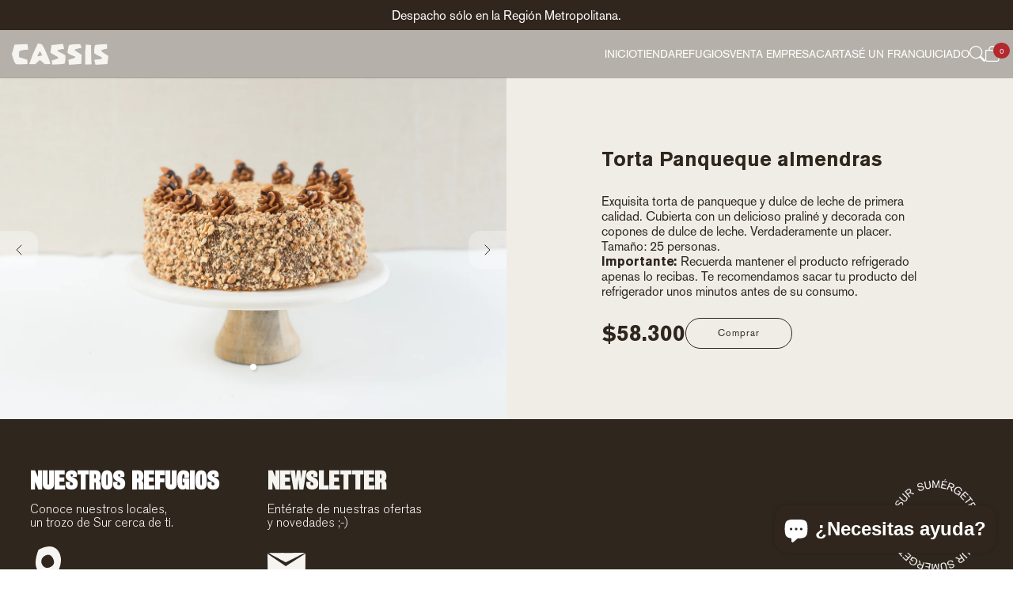

--- FILE ---
content_type: text/html; charset=utf-8
request_url: https://cassiscafe.com/products/panqueque-almendras
body_size: 26331
content:
<!DOCTYPE html>
<html class="no-js" lang="es">

<head>
  <!-- Google Tag Manager 08082024 -->
  <script>(function (w, d, s, l, i) {
      w[l] = w[l] || []; w[l].push({
        'gtm.start':
          new Date().getTime(), event: 'gtm.js'
      }); var f = d.getElementsByTagName(s)[0],
        j = d.createElement(s), dl = l != 'dataLayer' ? '&l=' + l : ''; j.async = true; j.src =
          'https://www.googletagmanager.com/gtm.js?id=' + i + dl; f.parentNode.insertBefore(j, f);
    })(window, document, 'script', 'dataLayer', 'GTM-N684NHFP');</script>
  <!-- End Google Tag Manager -->
  <meta charset="utf-8">
  <meta http-equiv="X-UA-Compatible" content="IE=edge,chrome=1">
  <meta name="viewport" content="width=device-width,initial-scale=1,maximum-scale=5">
  <link rel="preconnect" href="https://cdn.shopify.com" crossorigin>
  <link rel="preconnect" href="https://fonts.shopifycdn.com" crossorigin>
  <link rel="preconnect" href="https://monorail-edge.shopifysvc.com">
  
  <link rel="canonical" href="https://cassiscafe.com/products/panqueque-almendras" />
  
  
  <link rel="shortcut icon" href="//cassiscafe.com/cdn/shop/files/Captura-de-Pantalla-2022-10-03-a-la_s_-15.30.05.jpg?crop=center&height=32&v=1664821867&width=32" type="image/png" />
  
  <title>Torta Panqueque almendras &ndash; Cassis</title>
  
  <meta name="description" content="Exquisita torta de panqueque y dulce de leche de primera calidad. Cubierta con un delicioso praliné y decorada con copones de dulce de leche. Verdaderamente un placer.Tamaño: 25 personas. Importante: Recuerda mantener el producto refrigerado apenas lo recibas. Te recomendamos sacar tu producto del refrigerador unos min" />
  
  
  <meta property="og:type" content="product" />
  <meta property="og:title" content="Torta Panqueque almendras" />
  
    <meta property="og:image" content="http://cassiscafe.com/cdn/shop/files/Panquequealmendra.png?v=1684159707" />
    <meta property="og:image:secure_url" content="https://cassiscafe.com/cdn/shop/files/Panquequealmendra.png?v=1684159707" />
  
  <meta property="og:price:amount" content="58,300" />
  <meta property="og:price:currency" content="CLP" />


  <meta property="og:description" content="Exquisita torta de panqueque y dulce de leche de primera calidad. Cubierta con un delicioso praliné y decorada con copones de dulce de leche. Verdaderamente un placer.Tamaño: 25 personas. Importante: Recuerda mantener el producto refrigerado apenas lo recibas. Te recomendamos sacar tu producto del refrigerador unos min" />

<meta property="og:url" content="https://cassiscafe.com/products/panqueque-almendras" />
<meta property="og:site_name" content="Cassis" />
  

  <meta name="twitter:card" content="product" />
  <meta name="twitter:title" content="Torta Panqueque almendras" />
  <meta name="twitter:description" content="Exquisita torta de panqueque y dulce de leche de primera calidad. Cubierta con un delicioso praliné y decorada con copones de dulce de leche. Verdaderamente un placer.Tamaño: 25 personas.Importante: Recuerda mantener el producto refrigerado apenas lo recibas. Te recomendamos sacar tu producto del refrigerador unos minutos antes de su consumo." />
  <meta name="twitter:image" content="http://cassiscafe.com/cdn/shop/files/Panquequealmendra.png?v=1684159707" />
  <meta name="twitter:label1" content="Price" />
  <meta name="twitter:data1" content="$58.300 CLP" />
  
    <meta name="twitter:label2" content="Brand" />
    <meta name="twitter:data2" content="Cassis Tienda" />
  

  <style>
    body {
      display: none;
    }
  </style>
  <link rel="stylesheet" href="https://unpkg.com/swiper@7/swiper-bundle.min.css" />
  <link rel="stylesheet" type="text/css" href="//cassiscafe.com/cdn/shop/t/45/assets/reset.css?v=152864716343237671491760387208" media="print" onload="this.media='all'">
  <link rel="stylesheet" type="text/css" href="//cassiscafe.com/cdn/shop/t/45/assets/lab-grid.css?v=93336134674168189751760387208" media="print"
    onload="this.media='all'">
  <link rel="preload" href="//cassiscafe.com/cdn/shop/t/45/assets/style.css?v=44286174530923697221768856587" as="style" onload="this.onload=null;this.rel='stylesheet'">
  <noscript>
    <link rel="stylesheet" href="//cassiscafe.com/cdn/shop/t/45/assets/style.css?v=44286174530923697221768856587">
  </noscript>
  <link rel="stylesheet" type="text/css" href="//cassiscafe.com/cdn/shop/t/45/assets/custom.css?v=143811632037763068531760387208" media="print" onload="this.media='all'">
  <link rel="preconnect" href="https://fonts.googleapis.com">
  <link rel="preconnect" href="https://fonts.gstatic.com" crossorigin>
  <link href="https://fonts.googleapis.com/css2?family=Rubik:wght@300;400;500;600;700&display=swap" rel="stylesheet">
  <link rel="stylesheet" type="text/css" href="//use.fontawesome.com/releases/v5.15.4/css/all.css" media="print"
    crossorigin="anonymous" onload="this.media='all'">
  <script>document.documentElement.className = document.documentElement.className.replace('no-js', 'js');</script>
  <script type="text/javascript" src="//ajax.googleapis.com/ajax/libs/jquery/1.12.4/jquery.min.js"></script>
  <script type="text/javascript" src="//ajax.googleapis.com/ajax/libs/jqueryui/1.12.1/jquery-ui.min.js"></script>
  <meta name="facebook-domain-verification" content="vcv2dzk1dto9et79ilx0ho94zbuq3q" />
  <!-- commons 24-->
  <link rel="stylesheet" type="text/css" href="//cassiscafe.com/cdn/shop/t/45/assets/commons_24.css?v=175524490509691380301760387208">
  <!-- alpinejs-->
  <script src="//unpkg.com/alpinejs" defer></script>
  <!-- glidejs -->
  <link rel="stylesheet" href="https://cdnjs.cloudflare.com/ajax/libs/Glide.js/3.6.0/css/glide.core.min.css">
  <script src="https://cdnjs.cloudflare.com/ajax/libs/Glide.js/3.6.0/glide.min.js"></script>
  <!--end glide -->
  <script type="text/javascript" src="//cassiscafe.com/cdn/shopifycloud/storefront/assets/themes_support/shopify_common-5f594365.js" defer></script><script type="text/javascript" src="//cassiscafe.com/cdn/shopifycloud/storefront/assets/themes_support/option_selection-b017cd28.js" defer></script>
  <script type="text/javascript" src="//cassiscafe.com/cdn/shopifycloud/storefront/assets/themes_support/api.jquery-7ab1a3a4.js" defer></script>
  <!-- toastr -->
  <link rel="stylesheet" href="https://cdn.jsdelivr.net/npm/notyf@3/notyf.min.css">
  <script src="https://cdn.jsdelivr.net/npm/notyf@3/notyf.min.js" defer></script>
  <script>window.performance && window.performance.mark && window.performance.mark('shopify.content_for_header.start');</script><meta name="google-site-verification" content="Bx4_GRwgOQGkk2c2imza12UX3GYqDyLUrLXrOrfaoww">
<meta id="shopify-digital-wallet" name="shopify-digital-wallet" content="/65495367905/digital_wallets/dialog">
<link rel="alternate" type="application/json+oembed" href="https://cassiscafe.com/products/panqueque-almendras.oembed">
<script async="async" src="/checkouts/internal/preloads.js?locale=es-CL"></script>
<script id="shopify-features" type="application/json">{"accessToken":"2a0cd2dee0714a26289442496e4e7434","betas":["rich-media-storefront-analytics"],"domain":"cassiscafe.com","predictiveSearch":true,"shopId":65495367905,"locale":"es"}</script>
<script>var Shopify = Shopify || {};
Shopify.shop = "cassis-tienda.myshopify.com";
Shopify.locale = "es";
Shopify.currency = {"active":"CLP","rate":"1.0"};
Shopify.country = "CL";
Shopify.theme = {"name":"Copia de Copia de Copia de Cassis B2C Ultima ti...","id":155424850145,"schema_name":"Lab51 Base Theme 2.0","schema_version":"2.1.0","theme_store_id":null,"role":"main"};
Shopify.theme.handle = "null";
Shopify.theme.style = {"id":null,"handle":null};
Shopify.cdnHost = "cassiscafe.com/cdn";
Shopify.routes = Shopify.routes || {};
Shopify.routes.root = "/";</script>
<script type="module">!function(o){(o.Shopify=o.Shopify||{}).modules=!0}(window);</script>
<script>!function(o){function n(){var o=[];function n(){o.push(Array.prototype.slice.apply(arguments))}return n.q=o,n}var t=o.Shopify=o.Shopify||{};t.loadFeatures=n(),t.autoloadFeatures=n()}(window);</script>
<script id="shop-js-analytics" type="application/json">{"pageType":"product"}</script>
<script defer="defer" async type="module" src="//cassiscafe.com/cdn/shopifycloud/shop-js/modules/v2/client.init-shop-cart-sync_BauuRneq.es.esm.js"></script>
<script defer="defer" async type="module" src="//cassiscafe.com/cdn/shopifycloud/shop-js/modules/v2/chunk.common_JQpvZAPo.esm.js"></script>
<script defer="defer" async type="module" src="//cassiscafe.com/cdn/shopifycloud/shop-js/modules/v2/chunk.modal_Cc_JA9bg.esm.js"></script>
<script type="module">
  await import("//cassiscafe.com/cdn/shopifycloud/shop-js/modules/v2/client.init-shop-cart-sync_BauuRneq.es.esm.js");
await import("//cassiscafe.com/cdn/shopifycloud/shop-js/modules/v2/chunk.common_JQpvZAPo.esm.js");
await import("//cassiscafe.com/cdn/shopifycloud/shop-js/modules/v2/chunk.modal_Cc_JA9bg.esm.js");

  window.Shopify.SignInWithShop?.initShopCartSync?.({"fedCMEnabled":true,"windoidEnabled":true});

</script>
<script>(function() {
  var isLoaded = false;
  function asyncLoad() {
    if (isLoaded) return;
    isLoaded = true;
    var urls = ["https:\/\/chimpstatic.com\/mcjs-connected\/js\/users\/35c175475399ac7c43aa8f0e6\/85ab402b1e7b3bc06a1395d8f.js?shop=cassis-tienda.myshopify.com"];
    for (var i = 0; i < urls.length; i++) {
      var s = document.createElement('script');
      s.type = 'text/javascript';
      s.async = true;
      s.src = urls[i];
      var x = document.getElementsByTagName('script')[0];
      x.parentNode.insertBefore(s, x);
    }
  };
  if(window.attachEvent) {
    window.attachEvent('onload', asyncLoad);
  } else {
    window.addEventListener('load', asyncLoad, false);
  }
})();</script>
<script id="__st">var __st={"a":65495367905,"offset":-10800,"reqid":"244b021f-6240-4c11-86c2-a7d5c3383f62-1769620058","pageurl":"cassiscafe.com\/products\/panqueque-almendras","u":"59fa92e9bd32","p":"product","rtyp":"product","rid":8026496532705};</script>
<script>window.ShopifyPaypalV4VisibilityTracking = true;</script>
<script id="captcha-bootstrap">!function(){'use strict';const t='contact',e='account',n='new_comment',o=[[t,t],['blogs',n],['comments',n],[t,'customer']],c=[[e,'customer_login'],[e,'guest_login'],[e,'recover_customer_password'],[e,'create_customer']],r=t=>t.map((([t,e])=>`form[action*='/${t}']:not([data-nocaptcha='true']) input[name='form_type'][value='${e}']`)).join(','),a=t=>()=>t?[...document.querySelectorAll(t)].map((t=>t.form)):[];function s(){const t=[...o],e=r(t);return a(e)}const i='password',u='form_key',d=['recaptcha-v3-token','g-recaptcha-response','h-captcha-response',i],f=()=>{try{return window.sessionStorage}catch{return}},m='__shopify_v',_=t=>t.elements[u];function p(t,e,n=!1){try{const o=window.sessionStorage,c=JSON.parse(o.getItem(e)),{data:r}=function(t){const{data:e,action:n}=t;return t[m]||n?{data:e,action:n}:{data:t,action:n}}(c);for(const[e,n]of Object.entries(r))t.elements[e]&&(t.elements[e].value=n);n&&o.removeItem(e)}catch(o){console.error('form repopulation failed',{error:o})}}const l='form_type',E='cptcha';function T(t){t.dataset[E]=!0}const w=window,h=w.document,L='Shopify',v='ce_forms',y='captcha';let A=!1;((t,e)=>{const n=(g='f06e6c50-85a8-45c8-87d0-21a2b65856fe',I='https://cdn.shopify.com/shopifycloud/storefront-forms-hcaptcha/ce_storefront_forms_captcha_hcaptcha.v1.5.2.iife.js',D={infoText:'Protegido por hCaptcha',privacyText:'Privacidad',termsText:'Términos'},(t,e,n)=>{const o=w[L][v],c=o.bindForm;if(c)return c(t,g,e,D).then(n);var r;o.q.push([[t,g,e,D],n]),r=I,A||(h.body.append(Object.assign(h.createElement('script'),{id:'captcha-provider',async:!0,src:r})),A=!0)});var g,I,D;w[L]=w[L]||{},w[L][v]=w[L][v]||{},w[L][v].q=[],w[L][y]=w[L][y]||{},w[L][y].protect=function(t,e){n(t,void 0,e),T(t)},Object.freeze(w[L][y]),function(t,e,n,w,h,L){const[v,y,A,g]=function(t,e,n){const i=e?o:[],u=t?c:[],d=[...i,...u],f=r(d),m=r(i),_=r(d.filter((([t,e])=>n.includes(e))));return[a(f),a(m),a(_),s()]}(w,h,L),I=t=>{const e=t.target;return e instanceof HTMLFormElement?e:e&&e.form},D=t=>v().includes(t);t.addEventListener('submit',(t=>{const e=I(t);if(!e)return;const n=D(e)&&!e.dataset.hcaptchaBound&&!e.dataset.recaptchaBound,o=_(e),c=g().includes(e)&&(!o||!o.value);(n||c)&&t.preventDefault(),c&&!n&&(function(t){try{if(!f())return;!function(t){const e=f();if(!e)return;const n=_(t);if(!n)return;const o=n.value;o&&e.removeItem(o)}(t);const e=Array.from(Array(32),(()=>Math.random().toString(36)[2])).join('');!function(t,e){_(t)||t.append(Object.assign(document.createElement('input'),{type:'hidden',name:u})),t.elements[u].value=e}(t,e),function(t,e){const n=f();if(!n)return;const o=[...t.querySelectorAll(`input[type='${i}']`)].map((({name:t})=>t)),c=[...d,...o],r={};for(const[a,s]of new FormData(t).entries())c.includes(a)||(r[a]=s);n.setItem(e,JSON.stringify({[m]:1,action:t.action,data:r}))}(t,e)}catch(e){console.error('failed to persist form',e)}}(e),e.submit())}));const S=(t,e)=>{t&&!t.dataset[E]&&(n(t,e.some((e=>e===t))),T(t))};for(const o of['focusin','change'])t.addEventListener(o,(t=>{const e=I(t);D(e)&&S(e,y())}));const B=e.get('form_key'),M=e.get(l),P=B&&M;t.addEventListener('DOMContentLoaded',(()=>{const t=y();if(P)for(const e of t)e.elements[l].value===M&&p(e,B);[...new Set([...A(),...v().filter((t=>'true'===t.dataset.shopifyCaptcha))])].forEach((e=>S(e,t)))}))}(h,new URLSearchParams(w.location.search),n,t,e,['guest_login'])})(!0,!0)}();</script>
<script integrity="sha256-4kQ18oKyAcykRKYeNunJcIwy7WH5gtpwJnB7kiuLZ1E=" data-source-attribution="shopify.loadfeatures" defer="defer" src="//cassiscafe.com/cdn/shopifycloud/storefront/assets/storefront/load_feature-a0a9edcb.js" crossorigin="anonymous"></script>
<script data-source-attribution="shopify.dynamic_checkout.dynamic.init">var Shopify=Shopify||{};Shopify.PaymentButton=Shopify.PaymentButton||{isStorefrontPortableWallets:!0,init:function(){window.Shopify.PaymentButton.init=function(){};var t=document.createElement("script");t.src="https://cassiscafe.com/cdn/shopifycloud/portable-wallets/latest/portable-wallets.es.js",t.type="module",document.head.appendChild(t)}};
</script>
<script data-source-attribution="shopify.dynamic_checkout.buyer_consent">
  function portableWalletsHideBuyerConsent(e){var t=document.getElementById("shopify-buyer-consent"),n=document.getElementById("shopify-subscription-policy-button");t&&n&&(t.classList.add("hidden"),t.setAttribute("aria-hidden","true"),n.removeEventListener("click",e))}function portableWalletsShowBuyerConsent(e){var t=document.getElementById("shopify-buyer-consent"),n=document.getElementById("shopify-subscription-policy-button");t&&n&&(t.classList.remove("hidden"),t.removeAttribute("aria-hidden"),n.addEventListener("click",e))}window.Shopify?.PaymentButton&&(window.Shopify.PaymentButton.hideBuyerConsent=portableWalletsHideBuyerConsent,window.Shopify.PaymentButton.showBuyerConsent=portableWalletsShowBuyerConsent);
</script>
<script data-source-attribution="shopify.dynamic_checkout.cart.bootstrap">document.addEventListener("DOMContentLoaded",(function(){function t(){return document.querySelector("shopify-accelerated-checkout-cart, shopify-accelerated-checkout")}if(t())Shopify.PaymentButton.init();else{new MutationObserver((function(e,n){t()&&(Shopify.PaymentButton.init(),n.disconnect())})).observe(document.body,{childList:!0,subtree:!0})}}));
</script>
<link rel="stylesheet" media="screen" href="//cassiscafe.com/cdn/shop/t/45/compiled_assets/styles.css?v=14074">
<script id="sections-script" data-sections="product-recommendations,notificaciones,mini-cart" defer="defer" src="//cassiscafe.com/cdn/shop/t/45/compiled_assets/scripts.js?v=14074"></script>
<script>window.performance && window.performance.mark && window.performance.mark('shopify.content_for_header.end');</script>
<!-- BEGIN app block: shopify://apps/delivery-pickup/blocks/odd-block/80605365-b4f4-42ba-9b84-3d39984a49dc -->  
  
  
  
  
  <script>
    function _0x2197(_0x2946b1,_0x6c7c4c){var _0x15d7c5=_0x15d7();return _0x2197=function(_0x219790,_0xc28fad){_0x219790=_0x219790-0x11e;var _0x5e1640=_0x15d7c5[_0x219790];return _0x5e1640;},_0x2197(_0x2946b1,_0x6c7c4c);}var _0x50d14b=_0x2197;(function(_0x227c2c,_0x423dfc){var _0x1ec0c9=_0x2197,_0x4f0baa=_0x227c2c();while(!![]){try{var _0x411c1e=parseInt(_0x1ec0c9(0x128))/0x1*(-parseInt(_0x1ec0c9(0x123))/0x2)+-parseInt(_0x1ec0c9(0x12b))/0x3+-parseInt(_0x1ec0c9(0x131))/0x4*(-parseInt(_0x1ec0c9(0x132))/0x5)+parseInt(_0x1ec0c9(0x133))/0x6*(parseInt(_0x1ec0c9(0x130))/0x7)+parseInt(_0x1ec0c9(0x126))/0x8*(-parseInt(_0x1ec0c9(0x12c))/0x9)+parseInt(_0x1ec0c9(0x121))/0xa+-parseInt(_0x1ec0c9(0x11e))/0xb*(-parseInt(_0x1ec0c9(0x135))/0xc);if(_0x411c1e===_0x423dfc)break;else _0x4f0baa['push'](_0x4f0baa['shift']());}catch(_0x405d49){_0x4f0baa['push'](_0x4f0baa['shift']());}}}(_0x15d7,0x9a9d2),window[_0x50d14b(0x12e)]=_0x50d14b(0x127));if(location['href'][_0x50d14b(0x12a)](_0x50d14b(0x136))){var order_id=atob(location[_0x50d14b(0x120)][_0x50d14b(0x129)]('?data=')[0x1])[_0x50d14b(0x129)]('&')[0x0][_0x50d14b(0x129)]('order_id=')[0x1],ty_link=atob(location[_0x50d14b(0x120)][_0x50d14b(0x129)](_0x50d14b(0x12f))[0x1])[_0x50d14b(0x129)]('&')[0x1][_0x50d14b(0x129)](_0x50d14b(0x137))[0x1],exist_id=localStorage[_0x50d14b(0x134)](_0x50d14b(0x122)),orderArray={};exist_id?(!JSON[_0x50d14b(0x124)](exist_id)[order_id]&&(orderArray[order_id]='0'),orderArray={...JSON['parse'](exist_id),...orderArray}):orderArray[order_id]='0',window[_0x50d14b(0x138)][_0x50d14b(0x125)](_0x50d14b(0x122),JSON[_0x50d14b(0x12d)](orderArray)),ty_link!=''&&(window[_0x50d14b(0x11f)]=ty_link);}function _0x15d7(){var _0x478bff=['997208RoDepl','{"0":1}','418478tReEui','split','includes','2243148YpOopi','81UqgdRC','stringify','prevent_checkout','?data=','35vemzzr','120NhMRkl','202715cchOqN','55716JRSdAd','getItem','20389548XjGGUI','data','order_link=','localStorage','11HvWIeX','location','href','7964580uJGPEk','order_id','6wJgwxN','parse','setItem'];_0x15d7=function(){return _0x478bff;};return _0x15d7();}
  </script><!-- When to load our JS only in cart page but we need to load in customer order detail and account page for reschedule order details --><!-- To load our preview using "run wizard" button that time use this JS -->
 <script type="text/javascript" async src="https://odd.identixweb.com/order-delivery-date/assets/js/odd_preview.min.js"></script>

  <!-- END app block --><!-- BEGIN app block: shopify://apps/klaviyo-email-marketing-sms/blocks/klaviyo-onsite-embed/2632fe16-c075-4321-a88b-50b567f42507 -->












  <script async src="https://static.klaviyo.com/onsite/js/SzNhP4/klaviyo.js?company_id=SzNhP4"></script>
  <script>!function(){if(!window.klaviyo){window._klOnsite=window._klOnsite||[];try{window.klaviyo=new Proxy({},{get:function(n,i){return"push"===i?function(){var n;(n=window._klOnsite).push.apply(n,arguments)}:function(){for(var n=arguments.length,o=new Array(n),w=0;w<n;w++)o[w]=arguments[w];var t="function"==typeof o[o.length-1]?o.pop():void 0,e=new Promise((function(n){window._klOnsite.push([i].concat(o,[function(i){t&&t(i),n(i)}]))}));return e}}})}catch(n){window.klaviyo=window.klaviyo||[],window.klaviyo.push=function(){var n;(n=window._klOnsite).push.apply(n,arguments)}}}}();</script>

  
    <script id="viewed_product">
      if (item == null) {
        var _learnq = _learnq || [];

        var MetafieldReviews = null
        var MetafieldYotpoRating = null
        var MetafieldYotpoCount = null
        var MetafieldLooxRating = null
        var MetafieldLooxCount = null
        var okendoProduct = null
        var okendoProductReviewCount = null
        var okendoProductReviewAverageValue = null
        try {
          // The following fields are used for Customer Hub recently viewed in order to add reviews.
          // This information is not part of __kla_viewed. Instead, it is part of __kla_viewed_reviewed_items
          MetafieldReviews = {};
          MetafieldYotpoRating = null
          MetafieldYotpoCount = null
          MetafieldLooxRating = null
          MetafieldLooxCount = null

          okendoProduct = null
          // If the okendo metafield is not legacy, it will error, which then requires the new json formatted data
          if (okendoProduct && 'error' in okendoProduct) {
            okendoProduct = null
          }
          okendoProductReviewCount = okendoProduct ? okendoProduct.reviewCount : null
          okendoProductReviewAverageValue = okendoProduct ? okendoProduct.reviewAverageValue : null
        } catch (error) {
          console.error('Error in Klaviyo onsite reviews tracking:', error);
        }

        var item = {
          Name: "Torta Panqueque almendras",
          ProductID: 8026496532705,
          Categories: ["Black Friday","black friday  2024","envasados","Pastelería","Todos","Tortas"],
          ImageURL: "https://cassiscafe.com/cdn/shop/files/Panquequealmendra_grande.png?v=1684159707",
          URL: "https://cassiscafe.com/products/panqueque-almendras",
          Brand: "Cassis Tienda",
          Price: "$58.300",
          Value: "58,300",
          CompareAtPrice: "$0"
        };
        _learnq.push(['track', 'Viewed Product', item]);
        _learnq.push(['trackViewedItem', {
          Title: item.Name,
          ItemId: item.ProductID,
          Categories: item.Categories,
          ImageUrl: item.ImageURL,
          Url: item.URL,
          Metadata: {
            Brand: item.Brand,
            Price: item.Price,
            Value: item.Value,
            CompareAtPrice: item.CompareAtPrice
          },
          metafields:{
            reviews: MetafieldReviews,
            yotpo:{
              rating: MetafieldYotpoRating,
              count: MetafieldYotpoCount,
            },
            loox:{
              rating: MetafieldLooxRating,
              count: MetafieldLooxCount,
            },
            okendo: {
              rating: okendoProductReviewAverageValue,
              count: okendoProductReviewCount,
            }
          }
        }]);
      }
    </script>
  




  <script>
    window.klaviyoReviewsProductDesignMode = false
  </script>







<!-- END app block --><!-- BEGIN app block: shopify://apps/zapiet-pickup-delivery/blocks/app-embed/5599aff0-8af1-473a-a372-ecd72a32b4d5 -->









    <style>#storePickupApp {
}</style>




<script type="text/javascript">
    var zapietTranslations = {};

    window.ZapietMethods = {"shipping":{"active":true,"enabled":true,"name":"Shipping","sort":1,"status":{"condition":"price","operator":"morethan","value":0,"enabled":true,"product_conditions":{"enabled":true,"value":"Calendario_de_adviento","enable":false,"property":"tags","hide_button":false}},"button":{"type":"default","default":null,"hover":"","active":null}},"delivery":{"active":false,"enabled":true,"name":"Delivery","sort":2,"status":{"condition":"price","operator":"morethan","value":0,"enabled":true,"product_conditions":{"enabled":false,"value":"Pickup Only,Shipping Only","enable":false,"property":"tags","hide_button":false}},"button":{"type":"default","default":null,"hover":"","active":null}},"pickup":{"active":false,"enabled":true,"name":"Pickup","sort":3,"status":{"condition":"price","operator":"morethan","value":0,"enabled":true,"product_conditions":{"enabled":false,"value":"Delivery Only,Shipping Only","enable":false,"property":"tags","hide_button":false}},"button":{"type":"default","default":null,"hover":"","active":null}}}
    window.ZapietEvent = {
        listen: function(eventKey, callback) {
            if (!this.listeners) {
                this.listeners = [];
            }
            this.listeners.push({
                eventKey: eventKey,
                callback: callback
            });
        },
    };

    

    
        
        var language_settings = {"enable_app":true,"enable_geo_search_for_pickups":false,"pickup_region_filter_enabled":false,"pickup_region_filter_field":null,"currency":"CLP","weight_format":"kg","pickup.enable_map":false,"delivery_validation_method":"exact_postcode_matching","base_country_name":"Chile","base_country_code":"CL","method_display_style":"default","default_method_display_style":"classic","date_format":"l, F j, Y","time_format":"h:i A","week_day_start":"Sun","pickup_address_format":"<span class=\"name\"><strong>{{company_name}}</strong></span><span class=\"address\">{{address_line_1}}<br />{{city}}, {{postal_code}}</span><span class=\"distance\">{{distance}}</span>{{more_information}}","rates_enabled":true,"payment_customization_enabled":false,"distance_format":"km","enable_delivery_address_autocompletion":false,"enable_delivery_current_location":false,"enable_pickup_address_autocompletion":false,"pickup_date_picker_enabled":true,"pickup_time_picker_enabled":true,"delivery_note_enabled":false,"delivery_note_required":false,"delivery_date_picker_enabled":true,"delivery_time_picker_enabled":true,"shipping.date_picker_enabled":false,"delivery_validate_cart":false,"pickup_validate_cart":false,"gmak":"","enable_checkout_locale":true,"enable_checkout_url":false,"disable_widget_for_digital_items":false,"disable_widget_for_product_handles":"gift-card","colors":{"widget_active_background_color":null,"widget_active_border_color":null,"widget_active_icon_color":null,"widget_active_text_color":null,"widget_inactive_background_color":null,"widget_inactive_border_color":null,"widget_inactive_icon_color":null,"widget_inactive_text_color":null},"delivery_validator":{"enabled":false,"show_on_page_load":true,"sticky":true},"checkout":{"delivery":{"discount_code":null,"prepopulate_shipping_address":false,"preselect_first_available_time":true},"pickup":{"discount_code":null,"prepopulate_shipping_address":false,"customer_phone_required":false,"preselect_first_location":true,"preselect_first_available_time":true},"shipping":{"discount_code":null}},"day_name_attribute_enabled":false,"methods":{"shipping":{"active":true,"enabled":true,"name":"Shipping","sort":1,"status":{"condition":"price","operator":"morethan","value":0,"enabled":true,"product_conditions":{"enabled":true,"value":"Calendario_de_adviento","enable":false,"property":"tags","hide_button":false}},"button":{"type":"default","default":null,"hover":"","active":null}},"delivery":{"active":false,"enabled":true,"name":"Delivery","sort":2,"status":{"condition":"price","operator":"morethan","value":0,"enabled":true,"product_conditions":{"enabled":false,"value":"Pickup Only,Shipping Only","enable":false,"property":"tags","hide_button":false}},"button":{"type":"default","default":null,"hover":"","active":null}},"pickup":{"active":false,"enabled":true,"name":"Pickup","sort":3,"status":{"condition":"price","operator":"morethan","value":0,"enabled":true,"product_conditions":{"enabled":false,"value":"Delivery Only,Shipping Only","enable":false,"property":"tags","hide_button":false}},"button":{"type":"default","default":null,"hover":"","active":null}}},"translations":{"methods":{"shipping":"Shipping","pickup":"Pickups","delivery":"Delivery"},"calendar":{"january":"January","february":"February","march":"March","april":"April","may":"May","june":"June","july":"July","august":"August","september":"September","october":"October","november":"November","december":"December","sunday":"Sun","monday":"Mon","tuesday":"Tue","wednesday":"Wed","thursday":"Thu","friday":"Fri","saturday":"Sat","today":"","close":"","labelMonthNext":"Next month","labelMonthPrev":"Previous month","labelMonthSelect":"Select a month","labelYearSelect":"Select a year","and":"and","between":"between"},"pickup":{"checkout_button":"Checkout","location_label":"Choose a location.","could_not_find_location":"Sorry, we could not find your location.","datepicker_label":"Choose a date and time.","datepicker_placeholder":"Choose a date and time.","date_time_output":"{{DATE}} at {{TIME}}","location_placeholder":"Enter your postal code ...","filter_by_region_placeholder":"Filter by state/province","heading":"Store Pickup","note":"","max_order_total":"Maximum order value for pickup is $0","max_order_weight":"Maximum order weight for pickup is {{ weight }}","min_order_total":"Minimum order value for pickup is $0","min_order_weight":"Minimum order weight for pickup is {{ weight }}","pickup_note_error":"Please enter pickup instructions","more_information":"More information","no_date_time_selected":"Please select a date & time.","no_locations_found":"Sorry, pickup is not available for your selected items.","no_locations_region":"Sorry, pickup is not available in your region.","cart_eligibility_error":"Sorry, pickup is not available for your selected items.","method_not_available":"Not available","opening_hours":"Opening hours","locations_found":"Please select a pickup location:","pickup_note_label":"Please enter pickup instructions (optional)","pickup_note_label_required":"Please enter pickup instructions (required)","preselect_first_available_time":"Select a time","dates_not_available":"Sorry, your selected items are not currently available for pickup.","checkout_error":"Please select a date and time for pickup.","location_error":"Please select a pickup location."},"delivery":{"checkout_button":"Checkout","could_not_find_location":"Sorry, we could not find your location.","datepicker_label":"Choose a date and time.","datepicker_placeholder":"Choose a date and time.","date_time_output":"{{DATE}} between {{SLOT_START_TIME}} and {{SLOT_END_TIME}}","delivery_note_label":"Please enter delivery instructions (optional)","delivery_validator_button_label":"Go","delivery_validator_eligible_button_label":"Continue shopping","delivery_validator_eligible_button_link":"#","delivery_validator_eligible_content":"To start shopping just click the button below","delivery_validator_eligible_heading":"Great, we deliver to your area!","delivery_validator_error_button_label":"Continue shopping","delivery_validator_error_button_link":"#","delivery_validator_error_content":"Sorry, it looks like we have encountered an unexpected error. Please try again.","delivery_validator_error_heading":"An error occured","delivery_validator_not_eligible_button_label":"Continue shopping","delivery_validator_not_eligible_button_link":"#","delivery_validator_not_eligible_content":"You are more than welcome to continue browsing our store","delivery_validator_not_eligible_heading":"Sorry, we do not deliver to your area","delivery_validator_placeholder":"Enter your postal code ...","delivery_validator_prelude":"Do we deliver?","available":"Great! You are eligible for delivery.","heading":"Local Delivery","note":"Enter your postal code to check if you are eligible for local delivery:","max_order_total":"Maximum order value for delivery is $0","max_order_weight":"Maximum order weight for delivery is {{ weight }}","min_order_total":"Minimum order value for delivery is $0","min_order_weight":"Minimum order weight for delivery is {{ weight }}","delivery_note_error":"Please enter delivery instructions","no_date_time_selected":"Please select a date & time for delivery.","cart_eligibility_error":"Sorry, delivery is not available for your selected items.","method_not_available":"Not available","delivery_note_label_required":"Please enter delivery instructions (required)","location_placeholder":"Enter your postal code ...","preselect_first_available_time":"Select a time","not_available":"Sorry, delivery is not available in your area.","dates_not_available":"Sorry, your selected items are not currently available for delivery.","checkout_error":"Please enter a valid zipcode and select your preferred date and time for delivery."},"shipping":{"checkout_button":"Checkout","datepicker_placeholder":"Choose a date.","heading":"Shipping","note":"Please click the checkout button to continue.","max_order_total":"Maximum order value for shipping is $0","max_order_weight":"Maximum order weight for shipping is {{ weight }}","min_order_total":"Minimum order value for shipping is $0","min_order_weight":"Minimum order weight for shipping is {{ weight }}","cart_eligibility_error":"Sorry, shipping is not available for your selected items.","method_not_available":"Not available","checkout_error":"Please choose a date for shipping."},"widget":{"zapiet_id_error":"There was a problem adding the Zapiet ID to your cart","attributes_error":"There was a problem adding the attributes to your cart","no_checkout_method_error":"Please select a delivery option","no_delivery_options_available":"No delivery options are available for your products","sms_consent":"I would like to receive SMS notifications about my order updates.","daily_limits_modal_title":"Some items in your cart are unavailable for the selected date.","daily_limits_modal_description":"Select a different date or adjust your cart.","daily_limits_modal_close_button":"Review products","daily_limits_modal_change_date_button":"Change date","daily_limits_modal_out_of_stock_label":"Out of stock","daily_limits_modal_only_left_label":"Only {{ quantity }} left"},"order_status":{"pickup_details_heading":"Pickup details","pickup_details_text":"Your order will be ready for collection at our {{ Pickup-Location-Company }} location{% if Pickup-Date %} on {{ Pickup-Date | date: \"%A, %d %B\" }}{% if Pickup-Time %} at {{ Pickup-Time }}{% endif %}{% endif %}","delivery_details_heading":"Delivery details","delivery_details_text":"Your order will be delivered locally by our team{% if Delivery-Date %} on the {{ Delivery-Date | date: \"%A, %d %B\" }}{% if Delivery-Time %} between {{ Delivery-Time }}{% endif %}{% endif %}","shipping_details_heading":"Shipping details","shipping_details_text":"Your order will arrive soon{% if Shipping-Date %} on the {{ Shipping-Date | date: \"%A, %d %B\" }}{% endif %}"},"product_widget":{"title":"Delivery and pickup options:","pickup_at":"Pickup at {{ location }}","ready_for_collection":"Ready for collection from","on":"on","view_all_stores":"View all stores","pickup_not_available_item":"Pickup not available for this item","delivery_not_available_location":"Delivery not available for {{ postal_code }}","delivered_by":"Delivered by {{ date }}","delivered_today":"Delivered today","change":"Change","tomorrow":"tomorrow","today":"today","delivery_to":"Delivery to {{ postal_code }}","showing_options_for":"Showing options for {{ postal_code }}","modal_heading":"Select a store for pickup","modal_subheading":"Showing stores near {{ postal_code }}","show_opening_hours":"Show opening hours","hide_opening_hours":"Hide opening hours","closed":"Closed","input_placeholder":"Enter your postal code","input_button":"Check","input_error":"Add a postal code to check available delivery and pickup options.","pickup_available":"Pickup available","not_available":"Not available","select":"Select","selected":"Selected","find_a_store":"Find a store"},"shipping_language_code":"en","delivery_language_code":"en-AU","pickup_language_code":"en-CA"},"default_language":"es","region":"us-2","api_region":"api-us","enable_zapiet_id_all_items":false,"widget_restore_state_on_load":false,"draft_orders_enabled":false,"preselect_checkout_method":true,"widget_show_could_not_locate_div_error":true,"checkout_extension_enabled":false,"show_pickup_consent_checkbox":false,"show_delivery_consent_checkbox":false,"subscription_paused":false,"pickup_note_enabled":false,"pickup_note_required":false,"shipping_note_enabled":false,"shipping_note_required":false};
        zapietTranslations["en"] = language_settings.translations;
    
        
        var language_settings = {"enable_app":true,"enable_geo_search_for_pickups":false,"pickup_region_filter_enabled":false,"pickup_region_filter_field":null,"currency":"CLP","weight_format":"kg","pickup.enable_map":false,"delivery_validation_method":"exact_postcode_matching","base_country_name":"Chile","base_country_code":"CL","method_display_style":"default","default_method_display_style":"classic","date_format":"l, F j, Y","time_format":"h:i A","week_day_start":"Sun","pickup_address_format":"<span class=\"name\"><strong>{{company_name}}</strong></span><span class=\"address\">{{address_line_1}}<br />{{city}}, {{postal_code}}</span><span class=\"distance\">{{distance}}</span>{{more_information}}","rates_enabled":true,"payment_customization_enabled":false,"distance_format":"km","enable_delivery_address_autocompletion":false,"enable_delivery_current_location":false,"enable_pickup_address_autocompletion":false,"pickup_date_picker_enabled":true,"pickup_time_picker_enabled":true,"delivery_note_enabled":false,"delivery_note_required":false,"delivery_date_picker_enabled":true,"delivery_time_picker_enabled":true,"shipping.date_picker_enabled":false,"delivery_validate_cart":false,"pickup_validate_cart":false,"gmak":"","enable_checkout_locale":true,"enable_checkout_url":false,"disable_widget_for_digital_items":false,"disable_widget_for_product_handles":"gift-card","colors":{"widget_active_background_color":null,"widget_active_border_color":null,"widget_active_icon_color":null,"widget_active_text_color":null,"widget_inactive_background_color":null,"widget_inactive_border_color":null,"widget_inactive_icon_color":null,"widget_inactive_text_color":null},"delivery_validator":{"enabled":false,"show_on_page_load":true,"sticky":true},"checkout":{"delivery":{"discount_code":null,"prepopulate_shipping_address":false,"preselect_first_available_time":true},"pickup":{"discount_code":null,"prepopulate_shipping_address":false,"customer_phone_required":false,"preselect_first_location":true,"preselect_first_available_time":true},"shipping":{"discount_code":null}},"day_name_attribute_enabled":false,"methods":{"shipping":{"active":true,"enabled":true,"name":"Shipping","sort":1,"status":{"condition":"price","operator":"morethan","value":0,"enabled":true,"product_conditions":{"enabled":true,"value":"Calendario_de_adviento","enable":false,"property":"tags","hide_button":false}},"button":{"type":"default","default":null,"hover":"","active":null}},"delivery":{"active":false,"enabled":true,"name":"Delivery","sort":2,"status":{"condition":"price","operator":"morethan","value":0,"enabled":true,"product_conditions":{"enabled":false,"value":"Pickup Only,Shipping Only","enable":false,"property":"tags","hide_button":false}},"button":{"type":"default","default":null,"hover":"","active":null}},"pickup":{"active":false,"enabled":true,"name":"Pickup","sort":3,"status":{"condition":"price","operator":"morethan","value":0,"enabled":true,"product_conditions":{"enabled":false,"value":"Delivery Only,Shipping Only","enable":false,"property":"tags","hide_button":false}},"button":{"type":"default","default":null,"hover":"","active":null}}},"translations":{"methods":{"shipping":"Envio","pickup":"Recogida","delivery":"Entrega"},"calendar":{"january":"Enero","february":"Febrero","march":"Marzo","april":"Abril","may":"Mayo","june":"junio","july":"Julio","august":"Agosto","september":"Septiembre","october":"Octubre","november":"Noviembre","december":"Diciembre","sunday":"Sun","monday":"lun","tuesday":"Mar.","wednesday":"mie","thursday":"jue","friday":"vie","saturday":"sab","today":"","close":"","labelMonthNext":"Proximo mes","labelMonthPrev":"Mes anterior","labelMonthSelect":"Seleccione el mes","labelYearSelect":"seleccione el año","and":"y","between":"entre"},"pickup":{"checkout_button":"Continuar","location_label":"Selecionar ubicación","could_not_find_location":"Lo sentimos, no hemos encontrado su ubicación","datepicker_label":"Seleccione una fecha y hora","datepicker_placeholder":"Seleccione la fecha y la hora","date_time_output":"{{DATE}} en {{TIME}}","location_placeholder":"Rellene su código postal","pickup_note_label":"Ingrese las instrucciones de recogida (opcional)","pickup_note_label_required":"Por favor ingresa las instrucciones de recogida (obligatorio)","pickup_note_error":"Por favor introduce las instrucciones de recogida.","filter_by_region_placeholder":"Filtrar por región","heading":"Retiro en tienda","note":"Encuentre el lugar de recogida más cercano","max_order_total":"El valor máximo de pedido para la recolección es $0","max_order_weight":"El peso máximo de pedido para la recolección es {{ weight }}","min_order_total":"El valor mínimo de pedido para la recolección es $0","min_order_weight":"El peso mínimo de pedido para la recolección es {{ weight }}","more_information":"Mas informaciones","no_date_time_selected":"Porfavor selecione una fecha y hora","method_not_available":"No disponible","no_locations_found":"Lo sentimos, no hemos encontrado ningún lugar de recogida","no_locations_region":"Sorry, pickup is not available in your region.","cart_eligibility_error":"Lo sentimos, la recolección no está disponible para los artículos seleccionados.","opening_hours":"Horario de funcionamiento","locations_found":"Por favor, seleccione un lugar de recogida, fecha y hora","preselect_first_available_time":"Seleccione una hora","dates_not_available":"Lo sentimos, sus artículos no están actualmente disponibles para ser retirados.","location_error":"Please select a pickup location.","checkout_error":"Porfavor seleccione la fecha y la hora para la recogida"},"delivery":{"checkout_button":"Continuar","could_not_find_location":"Lo sentimos, no hemos encontrado su ubicación","datepicker_label":"Seleccione una fecha y hora","datepicker_placeholder":"Seleccione la fecha y la hora","date_time_output":"{{DATE}} entre {{SLOT_START_TIME}} y {{SLOT_END_TIME}}","delivery_note_label":"Por favor ingrese las descripciones de entrega (opcional)","delivery_validator_button_label":"Buscar","delivery_validator_eligible_button_label":"Seguir comprando","delivery_validator_eligible_button_link":"#","delivery_validator_eligible_content":"Para comenzar a comprar simplemente haga clic en el botón de abajo","delivery_validator_eligible_heading":"¡Genial, hacemos envíos a su área!","delivery_validator_error_button_label":"Seguir comprando","delivery_validator_error_button_link":"#","delivery_validator_error_content":"Lo sentimos, parece que hemos encontrado un error inesperado. Inténtelo de nuevo.","delivery_validator_error_heading":"Ha ocurrido un error","delivery_validator_not_eligible_button_label":"Seguir comprando","delivery_validator_not_eligible_button_link":"#","delivery_validator_not_eligible_content":"Eres más que bienvenido a seguir navegando por nuestra tienda","delivery_validator_not_eligible_heading":"Lo sentimos, no hacemos envíos a su área","delivery_validator_placeholder":"Introduzca su comuna...","delivery_validator_prelude":"¿Entregamos?","available":"¡Increíble! Puedes seleccionar la entrega","heading":"Despacho programado","note":"Introduce la comuna para comprobar si puedes elegir fecha de despacho.","max_order_total":"El valor máximo de pedido para la entrega es $0","max_order_weight":"El peso máximo de pedido para la entrega es {{ weight }}","min_order_total":"El valor mínimo de pedido para la entrega es $0","min_order_weight":"El peso mínimo de pedido para la entrega es {{ weight }}","delivery_note_error":"Por favor ingrese las instrucciones de entrega","no_date_time_selected":"Porfavor seleccione una fecha y hora para entrega","method_not_available":"No disponible","cart_eligibility_error":"Lo sentimos, pero el articulo seleccionado no esta disponible para entrega","delivery_note_label_required":"Por favor ingrese las instrucciones de entrega (requerido)","location_placeholder":"Rellene su comuna","preselect_first_available_time":"Seleccione una hora","not_available":"Por favor selecciona retiro en tienda. Estamos trabajando para pronto llegar a tu comuna :-)","dates_not_available":"Lo sentimos, sus artículos no están actualmente disponibles para su entrega.","checkout_error":"Por favor selecciona retiro en tienda. Estamos trabajando para pronto llegar a tu comuna :-)"},"shipping":{"checkout_button":"Continuar","datepicker_placeholder":"Por favor selecciona la fecha de envío","heading":"Entrega lo antes posible","note":"Despacho sujeto a cobertura.\nPor favor click para continuar.","max_order_total":"El valor máximo de pedido para el envío es $0","max_order_weight":"El peso máximo de pedido para el envío es {{ weight }}","min_order_total":"El valor mínimo de pedido para el envío es $0","min_order_weight":"El peso mínimo de pedido para el envío es {{ weight }}","method_not_available":"No disponible","cart_eligibility_error":"Lo sentimos, el envío no está disponible para los artículos seleccionados.","checkout_error":"Por favor seleccione la fecha de envío"},"order_status":{"pickup_details_heading":"Detalles de recogida","pickup_details_text":"Su pedido estará listo para ser recogido en nuestra ubicación de {{ Pickup-Location-Company }}{% if Pickup-Date %} el {{ Pickup-Date | date: \"%A, %d %B\" }} {% if Pickup-Time %}a las {{ Pickup-Time }}{% endif %}{% endif %}","delivery_details_heading":"Detalles de entrega","delivery_details_text":"Su pedido será entregado localmente por nuestro equipo{% if Delivery-Date %} el {{ Delivery-Date | date: \"%A, %d %B\" }}{% if Delivery-Time %} entre las {{ Delivery-Time }}{% endif %}{% endif %}","shipping_details_heading":"Detalles de envío","shipping_details_text":"Su pedido llegará pronto{% if Shipping-Date %} el {{ Shipping-Date | date: \"%A, %d %B\" }}{% endif %}"},"widget":{"zapiet_id_error":"Hubo un problema al agregar la identificación de Zapiet a su carrito","attributes_error":"Hubo un problema al agregar atributos a su carrito","no_checkout_method_error":"Por favor, seleccione una opción de entrega","no_delivery_options_available":"No hay opciones de entrega disponibles para sus productos","sms_consent":"Me gustaría recibir notificaciones por SMS sobre actualizaciones de mi pedido.","daily_limits_modal_title":"Algunos artículos en su carrito no están disponibles para la fecha seleccionada.","daily_limits_modal_description":"Selecciona una fecha diferente o ajusta tu carrito.","daily_limits_modal_close_button":"Revisar productos","daily_limits_modal_change_date_button":"Cambiar fecha","daily_limits_modal_out_of_stock_label":"Agotado","daily_limits_modal_only_left_label":"Solo quedan {{ quantity }}"},"product_widget":{"title":"Opciones de entrega y recogida:","pickup_at":"Recogida en {{ location }}","ready_for_collection":"Listo para recoger desde","on":"en","view_all_stores":"Ver todas las tiendas","pickup_not_available_item":"Recogida no disponible para este artículo","delivery_not_available_location":"Entrega no disponible en {{ postal_code }}","delivered_by":"Entregado por {{ date }}","delivered_today":"Entregado hoy","change":"Cambiar","tomorrow":"mañana","today":"hoy","delivery_to":"Entrega en {{ postal_code }}","showing_options_for":"Mostrando opciones para {{ postal_code }}","modal_heading":"Seleccione una tienda para recoger","modal_subheading":"Mostrando tiendas cerca de {{ postal_code }}","show_opening_hours":"Mostrar horario de apertura","hide_opening_hours":"Ocultar horario de apertura","closed":"Cerrado","input_placeholder":"Ingrese su código postal","input_button":"Comprobar","input_error":"Agregue un código postal para comprobar las opciones de entrega y recogida disponibles.","pickup_available":"Recogida disponible","not_available":"No disponible","select":"Seleccionar","selected":"Seleccionado","find_a_store":"Encontrar una tienda"},"shipping_language_code":"es","delivery_language_code":null,"pickup_language_code":null},"default_language":"es","region":"us-2","api_region":"api-us","enable_zapiet_id_all_items":false,"widget_restore_state_on_load":false,"draft_orders_enabled":false,"preselect_checkout_method":true,"widget_show_could_not_locate_div_error":true,"checkout_extension_enabled":false,"show_pickup_consent_checkbox":false,"show_delivery_consent_checkbox":false,"subscription_paused":false,"pickup_note_enabled":false,"pickup_note_required":false,"shipping_note_enabled":false,"shipping_note_required":false};
        zapietTranslations["es"] = language_settings.translations;
    

    function initializeZapietApp() {
        var products = [];

        

        window.ZapietCachedSettings = {
            cached_config: {"enable_app":true,"enable_geo_search_for_pickups":false,"pickup_region_filter_enabled":false,"pickup_region_filter_field":null,"currency":"CLP","weight_format":"kg","pickup.enable_map":false,"delivery_validation_method":"exact_postcode_matching","base_country_name":"Chile","base_country_code":"CL","method_display_style":"default","default_method_display_style":"classic","date_format":"l, F j, Y","time_format":"h:i A","week_day_start":"Sun","pickup_address_format":"<span class=\"name\"><strong>{{company_name}}</strong></span><span class=\"address\">{{address_line_1}}<br />{{city}}, {{postal_code}}</span><span class=\"distance\">{{distance}}</span>{{more_information}}","rates_enabled":true,"payment_customization_enabled":false,"distance_format":"km","enable_delivery_address_autocompletion":false,"enable_delivery_current_location":false,"enable_pickup_address_autocompletion":false,"pickup_date_picker_enabled":true,"pickup_time_picker_enabled":true,"delivery_note_enabled":false,"delivery_note_required":false,"delivery_date_picker_enabled":true,"delivery_time_picker_enabled":true,"shipping.date_picker_enabled":false,"delivery_validate_cart":false,"pickup_validate_cart":false,"gmak":"","enable_checkout_locale":true,"enable_checkout_url":false,"disable_widget_for_digital_items":false,"disable_widget_for_product_handles":"gift-card","colors":{"widget_active_background_color":null,"widget_active_border_color":null,"widget_active_icon_color":null,"widget_active_text_color":null,"widget_inactive_background_color":null,"widget_inactive_border_color":null,"widget_inactive_icon_color":null,"widget_inactive_text_color":null},"delivery_validator":{"enabled":false,"show_on_page_load":true,"sticky":true},"checkout":{"delivery":{"discount_code":null,"prepopulate_shipping_address":false,"preselect_first_available_time":true},"pickup":{"discount_code":null,"prepopulate_shipping_address":false,"customer_phone_required":false,"preselect_first_location":true,"preselect_first_available_time":true},"shipping":{"discount_code":null}},"day_name_attribute_enabled":false,"methods":{"shipping":{"active":true,"enabled":true,"name":"Shipping","sort":1,"status":{"condition":"price","operator":"morethan","value":0,"enabled":true,"product_conditions":{"enabled":true,"value":"Calendario_de_adviento","enable":false,"property":"tags","hide_button":false}},"button":{"type":"default","default":null,"hover":"","active":null}},"delivery":{"active":false,"enabled":true,"name":"Delivery","sort":2,"status":{"condition":"price","operator":"morethan","value":0,"enabled":true,"product_conditions":{"enabled":false,"value":"Pickup Only,Shipping Only","enable":false,"property":"tags","hide_button":false}},"button":{"type":"default","default":null,"hover":"","active":null}},"pickup":{"active":false,"enabled":true,"name":"Pickup","sort":3,"status":{"condition":"price","operator":"morethan","value":0,"enabled":true,"product_conditions":{"enabled":false,"value":"Delivery Only,Shipping Only","enable":false,"property":"tags","hide_button":false}},"button":{"type":"default","default":null,"hover":"","active":null}}},"translations":{"methods":{"shipping":"Envio","pickup":"Recogida","delivery":"Entrega"},"calendar":{"january":"Enero","february":"Febrero","march":"Marzo","april":"Abril","may":"Mayo","june":"junio","july":"Julio","august":"Agosto","september":"Septiembre","october":"Octubre","november":"Noviembre","december":"Diciembre","sunday":"Sun","monday":"lun","tuesday":"Mar.","wednesday":"mie","thursday":"jue","friday":"vie","saturday":"sab","today":"","close":"","labelMonthNext":"Proximo mes","labelMonthPrev":"Mes anterior","labelMonthSelect":"Seleccione el mes","labelYearSelect":"seleccione el año","and":"y","between":"entre"},"pickup":{"checkout_button":"Continuar","location_label":"Selecionar ubicación","could_not_find_location":"Lo sentimos, no hemos encontrado su ubicación","datepicker_label":"Seleccione una fecha y hora","datepicker_placeholder":"Seleccione la fecha y la hora","date_time_output":"{{DATE}} en {{TIME}}","location_placeholder":"Rellene su código postal","pickup_note_label":"Ingrese las instrucciones de recogida (opcional)","pickup_note_label_required":"Por favor ingresa las instrucciones de recogida (obligatorio)","pickup_note_error":"Por favor introduce las instrucciones de recogida.","filter_by_region_placeholder":"Filtrar por región","heading":"Retiro en tienda","note":"Encuentre el lugar de recogida más cercano","max_order_total":"El valor máximo de pedido para la recolección es $0","max_order_weight":"El peso máximo de pedido para la recolección es {{ weight }}","min_order_total":"El valor mínimo de pedido para la recolección es $0","min_order_weight":"El peso mínimo de pedido para la recolección es {{ weight }}","more_information":"Mas informaciones","no_date_time_selected":"Porfavor selecione una fecha y hora","method_not_available":"No disponible","no_locations_found":"Lo sentimos, no hemos encontrado ningún lugar de recogida","no_locations_region":"Sorry, pickup is not available in your region.","cart_eligibility_error":"Lo sentimos, la recolección no está disponible para los artículos seleccionados.","opening_hours":"Horario de funcionamiento","locations_found":"Por favor, seleccione un lugar de recogida, fecha y hora","preselect_first_available_time":"Seleccione una hora","dates_not_available":"Lo sentimos, sus artículos no están actualmente disponibles para ser retirados.","location_error":"Please select a pickup location.","checkout_error":"Porfavor seleccione la fecha y la hora para la recogida"},"delivery":{"checkout_button":"Continuar","could_not_find_location":"Lo sentimos, no hemos encontrado su ubicación","datepicker_label":"Seleccione una fecha y hora","datepicker_placeholder":"Seleccione la fecha y la hora","date_time_output":"{{DATE}} entre {{SLOT_START_TIME}} y {{SLOT_END_TIME}}","delivery_note_label":"Por favor ingrese las descripciones de entrega (opcional)","delivery_validator_button_label":"Buscar","delivery_validator_eligible_button_label":"Seguir comprando","delivery_validator_eligible_button_link":"#","delivery_validator_eligible_content":"Para comenzar a comprar simplemente haga clic en el botón de abajo","delivery_validator_eligible_heading":"¡Genial, hacemos envíos a su área!","delivery_validator_error_button_label":"Seguir comprando","delivery_validator_error_button_link":"#","delivery_validator_error_content":"Lo sentimos, parece que hemos encontrado un error inesperado. Inténtelo de nuevo.","delivery_validator_error_heading":"Ha ocurrido un error","delivery_validator_not_eligible_button_label":"Seguir comprando","delivery_validator_not_eligible_button_link":"#","delivery_validator_not_eligible_content":"Eres más que bienvenido a seguir navegando por nuestra tienda","delivery_validator_not_eligible_heading":"Lo sentimos, no hacemos envíos a su área","delivery_validator_placeholder":"Introduzca su comuna...","delivery_validator_prelude":"¿Entregamos?","available":"¡Increíble! Puedes seleccionar la entrega","heading":"Despacho programado","note":"Introduce la comuna para comprobar si puedes elegir fecha de despacho.","max_order_total":"El valor máximo de pedido para la entrega es $0","max_order_weight":"El peso máximo de pedido para la entrega es {{ weight }}","min_order_total":"El valor mínimo de pedido para la entrega es $0","min_order_weight":"El peso mínimo de pedido para la entrega es {{ weight }}","delivery_note_error":"Por favor ingrese las instrucciones de entrega","no_date_time_selected":"Porfavor seleccione una fecha y hora para entrega","method_not_available":"No disponible","cart_eligibility_error":"Lo sentimos, pero el articulo seleccionado no esta disponible para entrega","delivery_note_label_required":"Por favor ingrese las instrucciones de entrega (requerido)","location_placeholder":"Rellene su comuna","preselect_first_available_time":"Seleccione una hora","not_available":"Por favor selecciona retiro en tienda. Estamos trabajando para pronto llegar a tu comuna :-)","dates_not_available":"Lo sentimos, sus artículos no están actualmente disponibles para su entrega.","checkout_error":"Por favor selecciona retiro en tienda. Estamos trabajando para pronto llegar a tu comuna :-)"},"shipping":{"checkout_button":"Continuar","datepicker_placeholder":"Por favor selecciona la fecha de envío","heading":"Entrega lo antes posible","note":"Despacho sujeto a cobertura.\nPor favor click para continuar.","max_order_total":"El valor máximo de pedido para el envío es $0","max_order_weight":"El peso máximo de pedido para el envío es {{ weight }}","min_order_total":"El valor mínimo de pedido para el envío es $0","min_order_weight":"El peso mínimo de pedido para el envío es {{ weight }}","method_not_available":"No disponible","cart_eligibility_error":"Lo sentimos, el envío no está disponible para los artículos seleccionados.","checkout_error":"Por favor seleccione la fecha de envío"},"order_status":{"pickup_details_heading":"Detalles de recogida","pickup_details_text":"Su pedido estará listo para ser recogido en nuestra ubicación de {{ Pickup-Location-Company }}{% if Pickup-Date %} el {{ Pickup-Date | date: \"%A, %d %B\" }} {% if Pickup-Time %}a las {{ Pickup-Time }}{% endif %}{% endif %}","delivery_details_heading":"Detalles de entrega","delivery_details_text":"Su pedido será entregado localmente por nuestro equipo{% if Delivery-Date %} el {{ Delivery-Date | date: \"%A, %d %B\" }}{% if Delivery-Time %} entre las {{ Delivery-Time }}{% endif %}{% endif %}","shipping_details_heading":"Detalles de envío","shipping_details_text":"Su pedido llegará pronto{% if Shipping-Date %} el {{ Shipping-Date | date: \"%A, %d %B\" }}{% endif %}"},"widget":{"zapiet_id_error":"Hubo un problema al agregar la identificación de Zapiet a su carrito","attributes_error":"Hubo un problema al agregar atributos a su carrito","no_checkout_method_error":"Por favor, seleccione una opción de entrega","no_delivery_options_available":"No hay opciones de entrega disponibles para sus productos","sms_consent":"Me gustaría recibir notificaciones por SMS sobre actualizaciones de mi pedido.","daily_limits_modal_title":"Algunos artículos en su carrito no están disponibles para la fecha seleccionada.","daily_limits_modal_description":"Selecciona una fecha diferente o ajusta tu carrito.","daily_limits_modal_close_button":"Revisar productos","daily_limits_modal_change_date_button":"Cambiar fecha","daily_limits_modal_out_of_stock_label":"Agotado","daily_limits_modal_only_left_label":"Solo quedan {{ quantity }}"},"product_widget":{"title":"Opciones de entrega y recogida:","pickup_at":"Recogida en {{ location }}","ready_for_collection":"Listo para recoger desde","on":"en","view_all_stores":"Ver todas las tiendas","pickup_not_available_item":"Recogida no disponible para este artículo","delivery_not_available_location":"Entrega no disponible en {{ postal_code }}","delivered_by":"Entregado por {{ date }}","delivered_today":"Entregado hoy","change":"Cambiar","tomorrow":"mañana","today":"hoy","delivery_to":"Entrega en {{ postal_code }}","showing_options_for":"Mostrando opciones para {{ postal_code }}","modal_heading":"Seleccione una tienda para recoger","modal_subheading":"Mostrando tiendas cerca de {{ postal_code }}","show_opening_hours":"Mostrar horario de apertura","hide_opening_hours":"Ocultar horario de apertura","closed":"Cerrado","input_placeholder":"Ingrese su código postal","input_button":"Comprobar","input_error":"Agregue un código postal para comprobar las opciones de entrega y recogida disponibles.","pickup_available":"Recogida disponible","not_available":"No disponible","select":"Seleccionar","selected":"Seleccionado","find_a_store":"Encontrar una tienda"},"shipping_language_code":"es","delivery_language_code":null,"pickup_language_code":null},"default_language":"es","region":"us-2","api_region":"api-us","enable_zapiet_id_all_items":false,"widget_restore_state_on_load":false,"draft_orders_enabled":false,"preselect_checkout_method":true,"widget_show_could_not_locate_div_error":true,"checkout_extension_enabled":false,"show_pickup_consent_checkbox":false,"show_delivery_consent_checkbox":false,"subscription_paused":false,"pickup_note_enabled":false,"pickup_note_required":false,"shipping_note_enabled":false,"shipping_note_required":false},
            shop_identifier: 'cassis-tienda.myshopify.com',
            language_code: 'es',
            checkout_url: '/cart',
            products: products,
            translations: zapietTranslations,
            customer: {
                first_name: '',
                last_name: '',
                company: '',
                address1: '',
                address2: '',
                city: '',
                province: '',
                country: '',
                zip: '',
                phone: '',
                tags: null
            }
        }

        window.Zapiet.start(window.ZapietCachedSettings, true);

        
            window.ZapietEvent.listen('widget_loaded', function() {
                // Custom JavaScript
            });
        
    }

    function loadZapietStyles(href) {
        var ss = document.createElement("link");
        ss.type = "text/css";
        ss.rel = "stylesheet";
        ss.media = "all";
        ss.href = href;
        document.getElementsByTagName("head")[0].appendChild(ss);
    }

    
        loadZapietStyles("https://cdn.shopify.com/extensions/019c0532-4935-75fa-bc7c-fbeb89c23ed4/zapiet-pickup-delivery-1082/assets/storepickup.css");
        var zapietLoadScripts = {
            vendor: true,
            storepickup: true,
            pickup: true,
            delivery: true,
            shipping: true,
            pickup_map: false,
            validator: false
        };

        function zapietScriptLoaded(key) {
            zapietLoadScripts[key] = false;
            if (!Object.values(zapietLoadScripts).includes(true)) {
                initializeZapietApp();
            }
        }
    
</script>




    <script type="module" src="https://cdn.shopify.com/extensions/019c0532-4935-75fa-bc7c-fbeb89c23ed4/zapiet-pickup-delivery-1082/assets/vendor.js" onload="zapietScriptLoaded('vendor')" defer></script>
    <script type="module" src="https://cdn.shopify.com/extensions/019c0532-4935-75fa-bc7c-fbeb89c23ed4/zapiet-pickup-delivery-1082/assets/storepickup.js" onload="zapietScriptLoaded('storepickup')" defer></script>

    

    
        <script type="module" src="https://cdn.shopify.com/extensions/019c0532-4935-75fa-bc7c-fbeb89c23ed4/zapiet-pickup-delivery-1082/assets/pickup.js" onload="zapietScriptLoaded('pickup')" defer></script>
    

    
        <script type="module" src="https://cdn.shopify.com/extensions/019c0532-4935-75fa-bc7c-fbeb89c23ed4/zapiet-pickup-delivery-1082/assets/delivery.js" onload="zapietScriptLoaded('delivery')" defer></script>
    

    
        <script type="module" src="https://cdn.shopify.com/extensions/019c0532-4935-75fa-bc7c-fbeb89c23ed4/zapiet-pickup-delivery-1082/assets/shipping.js" onload="zapietScriptLoaded('shipping')" defer></script>
    

    


<!-- END app block --><script src="https://cdn.shopify.com/extensions/e8878072-2f6b-4e89-8082-94b04320908d/inbox-1254/assets/inbox-chat-loader.js" type="text/javascript" defer="defer"></script>
<link href="https://monorail-edge.shopifysvc.com" rel="dns-prefetch">
<script>(function(){if ("sendBeacon" in navigator && "performance" in window) {try {var session_token_from_headers = performance.getEntriesByType('navigation')[0].serverTiming.find(x => x.name == '_s').description;} catch {var session_token_from_headers = undefined;}var session_cookie_matches = document.cookie.match(/_shopify_s=([^;]*)/);var session_token_from_cookie = session_cookie_matches && session_cookie_matches.length === 2 ? session_cookie_matches[1] : "";var session_token = session_token_from_headers || session_token_from_cookie || "";function handle_abandonment_event(e) {var entries = performance.getEntries().filter(function(entry) {return /monorail-edge.shopifysvc.com/.test(entry.name);});if (!window.abandonment_tracked && entries.length === 0) {window.abandonment_tracked = true;var currentMs = Date.now();var navigation_start = performance.timing.navigationStart;var payload = {shop_id: 65495367905,url: window.location.href,navigation_start,duration: currentMs - navigation_start,session_token,page_type: "product"};window.navigator.sendBeacon("https://monorail-edge.shopifysvc.com/v1/produce", JSON.stringify({schema_id: "online_store_buyer_site_abandonment/1.1",payload: payload,metadata: {event_created_at_ms: currentMs,event_sent_at_ms: currentMs}}));}}window.addEventListener('pagehide', handle_abandonment_event);}}());</script>
<script id="web-pixels-manager-setup">(function e(e,d,r,n,o){if(void 0===o&&(o={}),!Boolean(null===(a=null===(i=window.Shopify)||void 0===i?void 0:i.analytics)||void 0===a?void 0:a.replayQueue)){var i,a;window.Shopify=window.Shopify||{};var t=window.Shopify;t.analytics=t.analytics||{};var s=t.analytics;s.replayQueue=[],s.publish=function(e,d,r){return s.replayQueue.push([e,d,r]),!0};try{self.performance.mark("wpm:start")}catch(e){}var l=function(){var e={modern:/Edge?\/(1{2}[4-9]|1[2-9]\d|[2-9]\d{2}|\d{4,})\.\d+(\.\d+|)|Firefox\/(1{2}[4-9]|1[2-9]\d|[2-9]\d{2}|\d{4,})\.\d+(\.\d+|)|Chrom(ium|e)\/(9{2}|\d{3,})\.\d+(\.\d+|)|(Maci|X1{2}).+ Version\/(15\.\d+|(1[6-9]|[2-9]\d|\d{3,})\.\d+)([,.]\d+|)( \(\w+\)|)( Mobile\/\w+|) Safari\/|Chrome.+OPR\/(9{2}|\d{3,})\.\d+\.\d+|(CPU[ +]OS|iPhone[ +]OS|CPU[ +]iPhone|CPU IPhone OS|CPU iPad OS)[ +]+(15[._]\d+|(1[6-9]|[2-9]\d|\d{3,})[._]\d+)([._]\d+|)|Android:?[ /-](13[3-9]|1[4-9]\d|[2-9]\d{2}|\d{4,})(\.\d+|)(\.\d+|)|Android.+Firefox\/(13[5-9]|1[4-9]\d|[2-9]\d{2}|\d{4,})\.\d+(\.\d+|)|Android.+Chrom(ium|e)\/(13[3-9]|1[4-9]\d|[2-9]\d{2}|\d{4,})\.\d+(\.\d+|)|SamsungBrowser\/([2-9]\d|\d{3,})\.\d+/,legacy:/Edge?\/(1[6-9]|[2-9]\d|\d{3,})\.\d+(\.\d+|)|Firefox\/(5[4-9]|[6-9]\d|\d{3,})\.\d+(\.\d+|)|Chrom(ium|e)\/(5[1-9]|[6-9]\d|\d{3,})\.\d+(\.\d+|)([\d.]+$|.*Safari\/(?![\d.]+ Edge\/[\d.]+$))|(Maci|X1{2}).+ Version\/(10\.\d+|(1[1-9]|[2-9]\d|\d{3,})\.\d+)([,.]\d+|)( \(\w+\)|)( Mobile\/\w+|) Safari\/|Chrome.+OPR\/(3[89]|[4-9]\d|\d{3,})\.\d+\.\d+|(CPU[ +]OS|iPhone[ +]OS|CPU[ +]iPhone|CPU IPhone OS|CPU iPad OS)[ +]+(10[._]\d+|(1[1-9]|[2-9]\d|\d{3,})[._]\d+)([._]\d+|)|Android:?[ /-](13[3-9]|1[4-9]\d|[2-9]\d{2}|\d{4,})(\.\d+|)(\.\d+|)|Mobile Safari.+OPR\/([89]\d|\d{3,})\.\d+\.\d+|Android.+Firefox\/(13[5-9]|1[4-9]\d|[2-9]\d{2}|\d{4,})\.\d+(\.\d+|)|Android.+Chrom(ium|e)\/(13[3-9]|1[4-9]\d|[2-9]\d{2}|\d{4,})\.\d+(\.\d+|)|Android.+(UC? ?Browser|UCWEB|U3)[ /]?(15\.([5-9]|\d{2,})|(1[6-9]|[2-9]\d|\d{3,})\.\d+)\.\d+|SamsungBrowser\/(5\.\d+|([6-9]|\d{2,})\.\d+)|Android.+MQ{2}Browser\/(14(\.(9|\d{2,})|)|(1[5-9]|[2-9]\d|\d{3,})(\.\d+|))(\.\d+|)|K[Aa][Ii]OS\/(3\.\d+|([4-9]|\d{2,})\.\d+)(\.\d+|)/},d=e.modern,r=e.legacy,n=navigator.userAgent;return n.match(d)?"modern":n.match(r)?"legacy":"unknown"}(),u="modern"===l?"modern":"legacy",c=(null!=n?n:{modern:"",legacy:""})[u],f=function(e){return[e.baseUrl,"/wpm","/b",e.hashVersion,"modern"===e.buildTarget?"m":"l",".js"].join("")}({baseUrl:d,hashVersion:r,buildTarget:u}),m=function(e){var d=e.version,r=e.bundleTarget,n=e.surface,o=e.pageUrl,i=e.monorailEndpoint;return{emit:function(e){var a=e.status,t=e.errorMsg,s=(new Date).getTime(),l=JSON.stringify({metadata:{event_sent_at_ms:s},events:[{schema_id:"web_pixels_manager_load/3.1",payload:{version:d,bundle_target:r,page_url:o,status:a,surface:n,error_msg:t},metadata:{event_created_at_ms:s}}]});if(!i)return console&&console.warn&&console.warn("[Web Pixels Manager] No Monorail endpoint provided, skipping logging."),!1;try{return self.navigator.sendBeacon.bind(self.navigator)(i,l)}catch(e){}var u=new XMLHttpRequest;try{return u.open("POST",i,!0),u.setRequestHeader("Content-Type","text/plain"),u.send(l),!0}catch(e){return console&&console.warn&&console.warn("[Web Pixels Manager] Got an unhandled error while logging to Monorail."),!1}}}}({version:r,bundleTarget:l,surface:e.surface,pageUrl:self.location.href,monorailEndpoint:e.monorailEndpoint});try{o.browserTarget=l,function(e){var d=e.src,r=e.async,n=void 0===r||r,o=e.onload,i=e.onerror,a=e.sri,t=e.scriptDataAttributes,s=void 0===t?{}:t,l=document.createElement("script"),u=document.querySelector("head"),c=document.querySelector("body");if(l.async=n,l.src=d,a&&(l.integrity=a,l.crossOrigin="anonymous"),s)for(var f in s)if(Object.prototype.hasOwnProperty.call(s,f))try{l.dataset[f]=s[f]}catch(e){}if(o&&l.addEventListener("load",o),i&&l.addEventListener("error",i),u)u.appendChild(l);else{if(!c)throw new Error("Did not find a head or body element to append the script");c.appendChild(l)}}({src:f,async:!0,onload:function(){if(!function(){var e,d;return Boolean(null===(d=null===(e=window.Shopify)||void 0===e?void 0:e.analytics)||void 0===d?void 0:d.initialized)}()){var d=window.webPixelsManager.init(e)||void 0;if(d){var r=window.Shopify.analytics;r.replayQueue.forEach((function(e){var r=e[0],n=e[1],o=e[2];d.publishCustomEvent(r,n,o)})),r.replayQueue=[],r.publish=d.publishCustomEvent,r.visitor=d.visitor,r.initialized=!0}}},onerror:function(){return m.emit({status:"failed",errorMsg:"".concat(f," has failed to load")})},sri:function(e){var d=/^sha384-[A-Za-z0-9+/=]+$/;return"string"==typeof e&&d.test(e)}(c)?c:"",scriptDataAttributes:o}),m.emit({status:"loading"})}catch(e){m.emit({status:"failed",errorMsg:(null==e?void 0:e.message)||"Unknown error"})}}})({shopId: 65495367905,storefrontBaseUrl: "https://cassiscafe.com",extensionsBaseUrl: "https://extensions.shopifycdn.com/cdn/shopifycloud/web-pixels-manager",monorailEndpoint: "https://monorail-edge.shopifysvc.com/unstable/produce_batch",surface: "storefront-renderer",enabledBetaFlags: ["2dca8a86"],webPixelsConfigList: [{"id":"1503461601","configuration":"{\"accountID\":\"SzNhP4\",\"webPixelConfig\":\"eyJlbmFibGVBZGRlZFRvQ2FydEV2ZW50cyI6IHRydWV9\"}","eventPayloadVersion":"v1","runtimeContext":"STRICT","scriptVersion":"524f6c1ee37bacdca7657a665bdca589","type":"APP","apiClientId":123074,"privacyPurposes":["ANALYTICS","MARKETING"],"dataSharingAdjustments":{"protectedCustomerApprovalScopes":["read_customer_address","read_customer_email","read_customer_name","read_customer_personal_data","read_customer_phone"]}},{"id":"1243971809","configuration":"{\"subdomain\": \"cassis-tienda\"}","eventPayloadVersion":"v1","runtimeContext":"STRICT","scriptVersion":"69e1bed23f1568abe06fb9d113379033","type":"APP","apiClientId":1615517,"privacyPurposes":["ANALYTICS","MARKETING","SALE_OF_DATA"],"dataSharingAdjustments":{"protectedCustomerApprovalScopes":["read_customer_address","read_customer_email","read_customer_name","read_customer_personal_data","read_customer_phone"]}},{"id":"451674337","configuration":"{\"config\":\"{\\\"pixel_id\\\":\\\"G-85V3XGQ2P0\\\",\\\"target_country\\\":\\\"CL\\\",\\\"gtag_events\\\":[{\\\"type\\\":\\\"begin_checkout\\\",\\\"action_label\\\":[\\\"G-85V3XGQ2P0\\\",\\\"AW-506871905\\\/WU_8CMTPhtsYEOGA2fEB\\\"]},{\\\"type\\\":\\\"search\\\",\\\"action_label\\\":[\\\"G-85V3XGQ2P0\\\",\\\"AW-506871905\\\/LASeCL7PhtsYEOGA2fEB\\\"]},{\\\"type\\\":\\\"view_item\\\",\\\"action_label\\\":[\\\"G-85V3XGQ2P0\\\",\\\"AW-506871905\\\/z0bFCLvPhtsYEOGA2fEB\\\",\\\"MC-7P2B5FP12C\\\"]},{\\\"type\\\":\\\"purchase\\\",\\\"action_label\\\":[\\\"G-85V3XGQ2P0\\\",\\\"AW-506871905\\\/yCLPCLXPhtsYEOGA2fEB\\\",\\\"MC-7P2B5FP12C\\\"]},{\\\"type\\\":\\\"page_view\\\",\\\"action_label\\\":[\\\"G-85V3XGQ2P0\\\",\\\"AW-506871905\\\/birdCLjPhtsYEOGA2fEB\\\",\\\"MC-7P2B5FP12C\\\"]},{\\\"type\\\":\\\"add_payment_info\\\",\\\"action_label\\\":[\\\"G-85V3XGQ2P0\\\",\\\"AW-506871905\\\/RSHSCMfPhtsYEOGA2fEB\\\"]},{\\\"type\\\":\\\"add_to_cart\\\",\\\"action_label\\\":[\\\"G-85V3XGQ2P0\\\",\\\"AW-506871905\\\/yeWWCMHPhtsYEOGA2fEB\\\"]}],\\\"enable_monitoring_mode\\\":false}\"}","eventPayloadVersion":"v1","runtimeContext":"OPEN","scriptVersion":"b2a88bafab3e21179ed38636efcd8a93","type":"APP","apiClientId":1780363,"privacyPurposes":[],"dataSharingAdjustments":{"protectedCustomerApprovalScopes":["read_customer_address","read_customer_email","read_customer_name","read_customer_personal_data","read_customer_phone"]}},{"id":"159088865","configuration":"{\"pixel_id\":\"545916921036314\",\"pixel_type\":\"facebook_pixel\",\"metaapp_system_user_token\":\"-\"}","eventPayloadVersion":"v1","runtimeContext":"OPEN","scriptVersion":"ca16bc87fe92b6042fbaa3acc2fbdaa6","type":"APP","apiClientId":2329312,"privacyPurposes":["ANALYTICS","MARKETING","SALE_OF_DATA"],"dataSharingAdjustments":{"protectedCustomerApprovalScopes":["read_customer_address","read_customer_email","read_customer_name","read_customer_personal_data","read_customer_phone"]}},{"id":"shopify-app-pixel","configuration":"{}","eventPayloadVersion":"v1","runtimeContext":"STRICT","scriptVersion":"0450","apiClientId":"shopify-pixel","type":"APP","privacyPurposes":["ANALYTICS","MARKETING"]},{"id":"shopify-custom-pixel","eventPayloadVersion":"v1","runtimeContext":"LAX","scriptVersion":"0450","apiClientId":"shopify-pixel","type":"CUSTOM","privacyPurposes":["ANALYTICS","MARKETING"]}],isMerchantRequest: false,initData: {"shop":{"name":"Cassis","paymentSettings":{"currencyCode":"CLP"},"myshopifyDomain":"cassis-tienda.myshopify.com","countryCode":"CL","storefrontUrl":"https:\/\/cassiscafe.com"},"customer":null,"cart":null,"checkout":null,"productVariants":[{"price":{"amount":58300.0,"currencyCode":"CLP"},"product":{"title":"Torta Panqueque almendras","vendor":"Cassis Tienda","id":"8026496532705","untranslatedTitle":"Torta Panqueque almendras","url":"\/products\/panqueque-almendras","type":"Tortas"},"id":"43885723418849","image":{"src":"\/\/cassiscafe.com\/cdn\/shop\/files\/Panquequealmendra.png?v=1684159707"},"sku":"PAMENDRAS25P","title":"Default Title","untranslatedTitle":"Default Title"}],"purchasingCompany":null},},"https://cassiscafe.com/cdn","fcfee988w5aeb613cpc8e4bc33m6693e112",{"modern":"","legacy":""},{"shopId":"65495367905","storefrontBaseUrl":"https:\/\/cassiscafe.com","extensionBaseUrl":"https:\/\/extensions.shopifycdn.com\/cdn\/shopifycloud\/web-pixels-manager","surface":"storefront-renderer","enabledBetaFlags":"[\"2dca8a86\"]","isMerchantRequest":"false","hashVersion":"fcfee988w5aeb613cpc8e4bc33m6693e112","publish":"custom","events":"[[\"page_viewed\",{}],[\"product_viewed\",{\"productVariant\":{\"price\":{\"amount\":58300.0,\"currencyCode\":\"CLP\"},\"product\":{\"title\":\"Torta Panqueque almendras\",\"vendor\":\"Cassis Tienda\",\"id\":\"8026496532705\",\"untranslatedTitle\":\"Torta Panqueque almendras\",\"url\":\"\/products\/panqueque-almendras\",\"type\":\"Tortas\"},\"id\":\"43885723418849\",\"image\":{\"src\":\"\/\/cassiscafe.com\/cdn\/shop\/files\/Panquequealmendra.png?v=1684159707\"},\"sku\":\"PAMENDRAS25P\",\"title\":\"Default Title\",\"untranslatedTitle\":\"Default Title\"}}]]"});</script><script>
  window.ShopifyAnalytics = window.ShopifyAnalytics || {};
  window.ShopifyAnalytics.meta = window.ShopifyAnalytics.meta || {};
  window.ShopifyAnalytics.meta.currency = 'CLP';
  var meta = {"product":{"id":8026496532705,"gid":"gid:\/\/shopify\/Product\/8026496532705","vendor":"Cassis Tienda","type":"Tortas","handle":"panqueque-almendras","variants":[{"id":43885723418849,"price":5830000,"name":"Torta Panqueque almendras","public_title":null,"sku":"PAMENDRAS25P"}],"remote":false},"page":{"pageType":"product","resourceType":"product","resourceId":8026496532705,"requestId":"244b021f-6240-4c11-86c2-a7d5c3383f62-1769620058"}};
  for (var attr in meta) {
    window.ShopifyAnalytics.meta[attr] = meta[attr];
  }
</script>
<script class="analytics">
  (function () {
    var customDocumentWrite = function(content) {
      var jquery = null;

      if (window.jQuery) {
        jquery = window.jQuery;
      } else if (window.Checkout && window.Checkout.$) {
        jquery = window.Checkout.$;
      }

      if (jquery) {
        jquery('body').append(content);
      }
    };

    var hasLoggedConversion = function(token) {
      if (token) {
        return document.cookie.indexOf('loggedConversion=' + token) !== -1;
      }
      return false;
    }

    var setCookieIfConversion = function(token) {
      if (token) {
        var twoMonthsFromNow = new Date(Date.now());
        twoMonthsFromNow.setMonth(twoMonthsFromNow.getMonth() + 2);

        document.cookie = 'loggedConversion=' + token + '; expires=' + twoMonthsFromNow;
      }
    }

    var trekkie = window.ShopifyAnalytics.lib = window.trekkie = window.trekkie || [];
    if (trekkie.integrations) {
      return;
    }
    trekkie.methods = [
      'identify',
      'page',
      'ready',
      'track',
      'trackForm',
      'trackLink'
    ];
    trekkie.factory = function(method) {
      return function() {
        var args = Array.prototype.slice.call(arguments);
        args.unshift(method);
        trekkie.push(args);
        return trekkie;
      };
    };
    for (var i = 0; i < trekkie.methods.length; i++) {
      var key = trekkie.methods[i];
      trekkie[key] = trekkie.factory(key);
    }
    trekkie.load = function(config) {
      trekkie.config = config || {};
      trekkie.config.initialDocumentCookie = document.cookie;
      var first = document.getElementsByTagName('script')[0];
      var script = document.createElement('script');
      script.type = 'text/javascript';
      script.onerror = function(e) {
        var scriptFallback = document.createElement('script');
        scriptFallback.type = 'text/javascript';
        scriptFallback.onerror = function(error) {
                var Monorail = {
      produce: function produce(monorailDomain, schemaId, payload) {
        var currentMs = new Date().getTime();
        var event = {
          schema_id: schemaId,
          payload: payload,
          metadata: {
            event_created_at_ms: currentMs,
            event_sent_at_ms: currentMs
          }
        };
        return Monorail.sendRequest("https://" + monorailDomain + "/v1/produce", JSON.stringify(event));
      },
      sendRequest: function sendRequest(endpointUrl, payload) {
        // Try the sendBeacon API
        if (window && window.navigator && typeof window.navigator.sendBeacon === 'function' && typeof window.Blob === 'function' && !Monorail.isIos12()) {
          var blobData = new window.Blob([payload], {
            type: 'text/plain'
          });

          if (window.navigator.sendBeacon(endpointUrl, blobData)) {
            return true;
          } // sendBeacon was not successful

        } // XHR beacon

        var xhr = new XMLHttpRequest();

        try {
          xhr.open('POST', endpointUrl);
          xhr.setRequestHeader('Content-Type', 'text/plain');
          xhr.send(payload);
        } catch (e) {
          console.log(e);
        }

        return false;
      },
      isIos12: function isIos12() {
        return window.navigator.userAgent.lastIndexOf('iPhone; CPU iPhone OS 12_') !== -1 || window.navigator.userAgent.lastIndexOf('iPad; CPU OS 12_') !== -1;
      }
    };
    Monorail.produce('monorail-edge.shopifysvc.com',
      'trekkie_storefront_load_errors/1.1',
      {shop_id: 65495367905,
      theme_id: 155424850145,
      app_name: "storefront",
      context_url: window.location.href,
      source_url: "//cassiscafe.com/cdn/s/trekkie.storefront.a804e9514e4efded663580eddd6991fcc12b5451.min.js"});

        };
        scriptFallback.async = true;
        scriptFallback.src = '//cassiscafe.com/cdn/s/trekkie.storefront.a804e9514e4efded663580eddd6991fcc12b5451.min.js';
        first.parentNode.insertBefore(scriptFallback, first);
      };
      script.async = true;
      script.src = '//cassiscafe.com/cdn/s/trekkie.storefront.a804e9514e4efded663580eddd6991fcc12b5451.min.js';
      first.parentNode.insertBefore(script, first);
    };
    trekkie.load(
      {"Trekkie":{"appName":"storefront","development":false,"defaultAttributes":{"shopId":65495367905,"isMerchantRequest":null,"themeId":155424850145,"themeCityHash":"11303871886058190066","contentLanguage":"es","currency":"CLP","eventMetadataId":"aa255a08-8e25-4dff-898c-1c4d8d13f825"},"isServerSideCookieWritingEnabled":true,"monorailRegion":"shop_domain","enabledBetaFlags":["65f19447","b5387b81"]},"Session Attribution":{},"S2S":{"facebookCapiEnabled":true,"source":"trekkie-storefront-renderer","apiClientId":580111}}
    );

    var loaded = false;
    trekkie.ready(function() {
      if (loaded) return;
      loaded = true;

      window.ShopifyAnalytics.lib = window.trekkie;

      var originalDocumentWrite = document.write;
      document.write = customDocumentWrite;
      try { window.ShopifyAnalytics.merchantGoogleAnalytics.call(this); } catch(error) {};
      document.write = originalDocumentWrite;

      window.ShopifyAnalytics.lib.page(null,{"pageType":"product","resourceType":"product","resourceId":8026496532705,"requestId":"244b021f-6240-4c11-86c2-a7d5c3383f62-1769620058","shopifyEmitted":true});

      var match = window.location.pathname.match(/checkouts\/(.+)\/(thank_you|post_purchase)/)
      var token = match? match[1]: undefined;
      if (!hasLoggedConversion(token)) {
        setCookieIfConversion(token);
        window.ShopifyAnalytics.lib.track("Viewed Product",{"currency":"CLP","variantId":43885723418849,"productId":8026496532705,"productGid":"gid:\/\/shopify\/Product\/8026496532705","name":"Torta Panqueque almendras","price":"58300","sku":"PAMENDRAS25P","brand":"Cassis Tienda","variant":null,"category":"Tortas","nonInteraction":true,"remote":false},undefined,undefined,{"shopifyEmitted":true});
      window.ShopifyAnalytics.lib.track("monorail:\/\/trekkie_storefront_viewed_product\/1.1",{"currency":"CLP","variantId":43885723418849,"productId":8026496532705,"productGid":"gid:\/\/shopify\/Product\/8026496532705","name":"Torta Panqueque almendras","price":"58300","sku":"PAMENDRAS25P","brand":"Cassis Tienda","variant":null,"category":"Tortas","nonInteraction":true,"remote":false,"referer":"https:\/\/cassiscafe.com\/products\/panqueque-almendras"});
      }
    });


        var eventsListenerScript = document.createElement('script');
        eventsListenerScript.async = true;
        eventsListenerScript.src = "//cassiscafe.com/cdn/shopifycloud/storefront/assets/shop_events_listener-3da45d37.js";
        document.getElementsByTagName('head')[0].appendChild(eventsListenerScript);

})();</script>
<script
  defer
  src="https://cassiscafe.com/cdn/shopifycloud/perf-kit/shopify-perf-kit-3.1.0.min.js"
  data-application="storefront-renderer"
  data-shop-id="65495367905"
  data-render-region="gcp-us-central1"
  data-page-type="product"
  data-theme-instance-id="155424850145"
  data-theme-name="Lab51 Base Theme 2.0"
  data-theme-version="2.1.0"
  data-monorail-region="shop_domain"
  data-resource-timing-sampling-rate="10"
  data-shs="true"
  data-shs-beacon="true"
  data-shs-export-with-fetch="true"
  data-shs-logs-sample-rate="1"
  data-shs-beacon-endpoint="https://cassiscafe.com/api/collect"
></script>
</head>

<body id="torta-panqueque-almendras"
  class="template-product">
  <div id="shopify-section-header_24" class="shopify-section"><link href="//cassiscafe.com/cdn/shop/t/45/assets/header_24.css?v=114890021181688449311760387208" rel="stylesheet" type="text/css" media="all" />
<link href="//cassiscafe.com/cdn/shop/t/45/assets/cta-banner_24.css?v=122321484054043787511760387208" rel="stylesheet" type="text/css" media="all" />
<header class="_header-24">
  

  <div class="_cta-banner">
    <div class="__glide-banner-cta">
      <div class="glide__track" data-glide-el="track">
        <ul class="glide__slides">
          
            <li class="glide__slide">
              <p>Despacho sólo en la Región Metropolitana.</p>
            </li>
          
        </ul>
      </div>
    </div>
  </div>

  <div class="_main">
    <span id="_show-menu-mobile">
      <svg
        xmlns="http://www.w3.org/2000/svg"
        class="bi bi-list"
        viewBox="0 0 16 16">
        <path fill-rule="evenodd" d="M2.5 12a.5.5 0 0 1 .5-.5h10a.5.5 0 0 1 0 1H3a.5.5 0 0 1-.5-.5m0-4a.5.5 0 0 1 .5-.5h10a.5.5 0 0 1 0 1H3a.5.5 0 0 1-.5-.5m0-4a.5.5 0 0 1 .5-.5h10a.5.5 0 0 1 0 1H3a.5.5 0 0 1-.5-.5" />
      </svg>
    </span>
    <div class="_branding">
      <a href="/" itemprop="url">
        <img
          class="lozad logo-desktop"
          src="//cassiscafe.com/cdn/shop/files/logo.png?v=1661354920&width=600"
          alt="Cassis"
          itemprop="logo"
          loading="lazy" />
      </a>
    </div>
    <div class="_links-pages">
      <!-- nav -->
      <div class="__nav">
        <ul class="menu" role="navigation">
  
<li class=" "><a href="/">Inicio</a>
      
    </li>
  
<li class="site-nav--has-dropdown "><a href="/collections/all">Tienda</a>
      
        <ul class="sub-menu">
          
            
            <li class=" "><a target="" href= "/collections/alfajores-y-volcassis">Alfajores y Volcassis</a>
              
            </li>
          
            
            <li class=" "><a target="" href= "/collections/bolsitas-del-sur">Bolsitas del Sur</a>
              
            </li>
          
            
            <li class=" "><a target="" href= "/collections/las-cajas">Cajas de Regalo</a>
              
            </li>
          
            
            <li class=" "><a target="" href= "/collections/chocolates">Chocolates</a>
              
            </li>
          
            
            <li class=" "><a target="" href= "/collections/doypack-nuevo">Doypack</a>
              
            </li>
          
            
            <li class=" "><a target="" href= "/collections/tortas">Tortas</a>
              
            </li>
          
            
            <li class=" "><a target="" href= "/collections/tartas">Tartas del sur</a>
              
            </li>
          
            
            <li class=" "><a target="" href= "/collections/pastas-untables">Pastas Untables ¡Nuevo!</a>
              
            </li>
          
        </ul>
      
    </li>
  
<li class=" "><a href="/pages/refugios">Refugios</a>
      
    </li>
  
<li class=" "><a href="/pages/venta-empresa">Venta empresa</a>
      
    </li>
  
<li class="site-nav--has-dropdown "><a href="#">Carta</a>
      
        <ul class="sub-menu">
          
            
            <li class=" "><a target="_blank" href= "https://cdn.shopify.com/s/files/1/0654/9536/7905/files/Cassis_MenuComer_Compressed_GA_130126-DIGITAL.pdf?v=1768336086">Para comer</a>
              
            </li>
          
            
            <li class=" "><a target="_blank" href= "https://cdn.shopify.com/s/files/1/0654/9536/7905/files/Cassis_MenuTomar_Compressed_GA_130126-DIGITAL.pdf?v=1768336085">Para tomar</a>
              
            </li>
          
        </ul>
      
    </li>
  
<li class=" "><a href="/pages/se-un-franquiciado">Sé un franquiciado</a>
      
    </li>
  
</ul>

      </div>
      <!-- icons -->
      <div class="__search-and-icons">
        <div x-data class="_icons">
          <span id="_show-search" class="_wrap-svg">
            <img src="//cassiscafe.com/cdn/shop/t/45/assets/icon-search_cassis_24.svg?v=164740908293196958341760387208" width="auto" height="20">
          </span>
          <span class="_wrap-svg" style="display:none;">
            <img src="//cassiscafe.com/cdn/shop/t/45/assets/icon-person_cassis_24.svg?v=91084309111014958391760387208" width="auto" height="20">
          </span>
          <span id="_cart-icon-709e18b6" class="_wrap-svg">
            <i class="_count"></i>
            <img src="//cassiscafe.com/cdn/shop/t/45/assets/icon-bag_cassis_24.svg?v=19191445737544512371760387208" width="auto" height="20">
          </span>
          <span id="_bag-new-precart-7246d1e4" class="_wrap-svg">
            <i class="_acc">0</i>
            <img src="//cassiscafe.com/cdn/shop/t/45/assets/icon-bag_cassis_24.svg?v=19191445737544512371760387208" width="auto" height="20">
          </span>
        </div>
      </div>
    </div>
    <link href="//cassiscafe.com/cdn/shop/t/45/assets/search_24.css?v=158988568612458770601760387208" rel="stylesheet" type="text/css" media="all" />
<div x-data="data()" x-init="init()" id="_search-24">
    <div class="_wrap-results" x-show="formActivated" style="display:none;">
        <div class="_top">
            <label class="_search" for="">
                <input
                x-ref="search"
                @input.debounce="(eve) => fetchProducts(eve.target.value)"
                placeholder="Busca aquí tu producto"
                type="text">
                <span class="_wrap-search-icon">
                    <svg xmlns="http://www.w3.org/2000/svg" viewBox="0 0 20 20">
                    <path fill-rule="evenodd"
                        d="M12.323 13.383a5.5 5.5 0 1 1 1.06-1.06l2.897 2.897a.75.75 0 1 1-1.06 1.06l-2.897-2.897Zm.677-4.383a4 4 0 1 1-8 0 4 4 0 0 1 8 0Z" />
                    </svg>
                </span>
            </label>
            <span x-text="'Resultado: ' + productsResult.length" class="_counter"></span>
        </div>
        <div class="_result-grid">
            <template x-for="prod in productsResult">
                <div class="_prod">
                    <a :href="prod.url">
                        <img :src="prod.image" :alt="prod.title">
                        <h3 x-text="prod.title"></h3>
                        <p class="_price" x-text="prod.price_in_clp"></p>
                    </a>
                </div>
            </template>
        </div>
        <div x-show="productsResult.length == 0" class="_result-msg">No se encontraron resultados</div>
        <span class="_close-button" x-on:click="closeGrid">
            <svg xmlns="http://www.w3.org/2000/svg" class="bi bi-x" viewBox="0 0 16 16">
            <path d="M4.646 4.646a.5.5 0 0 1 .708 0L8 7.293l2.646-2.647a.5.5 0 0 1 .708.708L8.707 8l2.647 2.646a.5.5 0 0 1-.708.708L8 8.707l-2.646 2.647a.5.5 0 0 1-.708-.708L7.293 8 4.646 5.354a.5.5 0 0 1 0-.708"/>
            </svg>
        </span>
    </div>
</div>
<script src="//cassiscafe.com/cdn/shop/t/45/assets/search_24.js?v=178642372315094141461760387208" type="text/javascript"></script>
    <link href="//cassiscafe.com/cdn/shop/t/45/assets/nav-mobile_24.css?v=44113829009746526641760387208" rel="stylesheet" type="text/css" media="all" />

<nav class="_nav-mobile-66e02c9d">
    <div class="top solo-mobile">
        <h2 class="home-title">Menú</h2>
        <span class="_cerrar-nav-mobile">
            <svg xmlns="http://www.w3.org/2000/svg" class="bi bi-x" viewBox="0 0 16 16">
            <path d="M4.646 4.646a.5.5 0 0 1 .708 0L8 7.293l2.646-2.647a.5.5 0 0 1 .708.708L8.707 8l2.647 2.646a.5.5 0 0 1-.708.708L8 8.707l-2.646 2.647a.5.5 0 0 1-.708-.708L7.293 8 4.646 5.354a.5.5 0 0 1 0-.708"/>
            </svg>
        </span>
    </div>
    <ul class="menu" role="navigation">
  
<li class=" "><a href="/">Inicio</a>
      
    </li>
  
<li class="site-nav--has-dropdown "><a href="/collections/all">Tienda</a>
      
        <ul class="sub-menu">
          
            
            <li class=" "><a target="" href= "/collections/alfajores-y-volcassis">Alfajores y Volcassis</a>
              
            </li>
          
            
            <li class=" "><a target="" href= "/collections/bolsitas-del-sur">Bolsitas del Sur</a>
              
            </li>
          
            
            <li class=" "><a target="" href= "/collections/las-cajas">Cajas de Regalo</a>
              
            </li>
          
            
            <li class=" "><a target="" href= "/collections/chocolates">Chocolates</a>
              
            </li>
          
            
            <li class=" "><a target="" href= "/collections/doypack-nuevo">Doypack</a>
              
            </li>
          
            
            <li class=" "><a target="" href= "/collections/tortas">Tortas</a>
              
            </li>
          
            
            <li class=" "><a target="" href= "/collections/tartas">Tartas del sur</a>
              
            </li>
          
            
            <li class=" "><a target="" href= "/collections/pastas-untables">Pastas Untables ¡Nuevo!</a>
              
            </li>
          
        </ul>
      
    </li>
  
<li class=" "><a href="/pages/refugios">Refugios</a>
      
    </li>
  
<li class=" "><a href="/pages/venta-empresa">Venta empresa</a>
      
    </li>
  
<li class="site-nav--has-dropdown "><a href="#">Carta</a>
      
        <ul class="sub-menu">
          
            
            <li class=" "><a target="_blank" href= "https://cdn.shopify.com/s/files/1/0654/9536/7905/files/Cassis_MenuComer_Compressed_GA_130126-DIGITAL.pdf?v=1768336086">Para comer</a>
              
            </li>
          
            
            <li class=" "><a target="_blank" href= "https://cdn.shopify.com/s/files/1/0654/9536/7905/files/Cassis_MenuTomar_Compressed_GA_130126-DIGITAL.pdf?v=1768336085">Para tomar</a>
              
            </li>
          
        </ul>
      
    </li>
  
<li class=" "><a href="/pages/se-un-franquiciado">Sé un franquiciado</a>
      
    </li>
  
</ul>

</nav>

<script src="//cassiscafe.com/cdn/shop/t/45/assets/nav-mobile_24.js?v=133159038354263329581760387208" type="text/javascript"></script>
  </div>
</header>

<script src="//cassiscafe.com/cdn/shop/t/45/assets/header_24.js?v=18784533335603961091760387208" type="text/javascript"></script>

</div>
  <link href="//cassiscafe.com/cdn/shop/t/45/assets/pre-cart_24.css?v=44063020118724006251760387208" rel="stylesheet" type="text/css" media="all" />
<div class="__layer-precart-bg" style="display:none;"></div>
<div x-data="precart()" class="_pre-cart" x-show="open" style="display: none;">
    <div class="_main">
        <div class="_top">
            <img class="_close-cart" x-on:click="open = false" src="//cassiscafe.com/cdn/shop/t/45/assets/icon-close-precart.svg?v=165233921557655220921760387208" alt="x">
            <h3 class="_title-cart">Estás llevando</h3>
            <div class="_counter" x-text="counter"></div>
        </div>
        <div class="_items-cards">
            <template x-for="item in products" :key="item.variant_id">
                <div class="_card-product" :data-id="item.variant_id">
                    <img class="_card-img" :src="item.img_url" alt="name product">
                    <div class="_content">
                        <h2 class="_name-pro" x-text="item.name"></h2>
                        <span class="_price-pro" x-text="item.price_clp"></span>
                        <template x-if="item.type == 'tortas' && item.size != null">
                            <div class="_cake-size">
                                <div>Tamaño: <span class="_size" x-text="item.size"></span> <i>P</i></div>
                                
                            </div>
                        </template>
                        <template x-if="item.variant_title != null && item.type != 'tortas'">
                            <div class="_default-variant">
                                <span x-text="item.variant_title"></span>
                                
                            </div>
                        </template>
                        <label class="_select-cant" for="">
                            <select x-on:change="updateCart(item.variant_id, event.target.value)" name="quantity" id="">
                                <template x-for="i in 5">
                                    <option :value="i" :selected="i == item.quantity" x-text="i">
                                    </option>
                                </template>
                            </select>
                            <img class="_arrow-select" src="//cassiscafe.com/cdn/shop/t/45/assets/icon-arrow-select.svg?v=1110913901611983941760387208" alt="x">
                        </label>
                    </div>
                    <img class="_close" x-on:click="removeCart(item.variant_id)"
                        src="//cassiscafe.com/cdn/shop/t/45/assets/icon-close-precart.svg?v=165233921557655220921760387208" alt="x">
                </div>
            </template>
        </div>

        <div class="_related">
            <h4 class="_title-related">no te vayas sin:</h4>
            <div class="_glide">
                <div class="glide__track" data-glide-el="track">
                    <ul class="glide__slides">
                    </ul>
                </div>
            </div>
        </div>
    </div>

    <div class="_total">
        <div class="_content">
            <div class="_amount">
                <span>total:</span>
                <span x-text="totalClp"></span>
            </div>
            <a class="_btn-cta-precart" href="/cart">Ir al carro de compras</a>
            <p class="_delivery-info">
                <span class="_info-default" x-text="defaultInfo"></span>
                <span class="_dinamyc-text" :class="deliveryInfo.free ? '_delivery-free' : '_delivery-pay'"
                    x-text="deliveryInfo.text"></span>
            </p>
        </div>
    </div>
    <div class="_layer-loading">
        <div class="_center">
            <div class="_loader"></div>
        </div>
    </div>
    <div class="_layer-empty" style="display:none;">
        <div class="_wrap">
            <img class="_close-empty" x-on:click="open = false" src="//cassiscafe.com/cdn/shop/t/45/assets/icon-close-precart.svg?v=165233921557655220921760387208"
                alt="x">
            <div class="_content">
                <p>Tu carrito <span>está vacío</span></p>
                <img src="//cassiscafe.com/cdn/shop/t/45/assets/empty-gris.png?v=32104151841908184311760387208" alt="">
                <div class="_figure"></div>
                <a class="_btn-cta-precart" href="/collections/todos">Ir a todos los productos</a>
            </div>
        </div>
    </div>
</div>
<script src="//cassiscafe.com/cdn/shop/t/45/assets/pre-cart_24.js?v=125712239037558400491760387208" type="text/javascript"></script>
  <main role="main">
    <div id="shopify-section-template--20520146239713__main" class="shopify-section index-section"><link href="//cassiscafe.com/cdn/shop/t/45/assets/product-section-top_24.css?v=33068280727039096451760387208" rel="stylesheet" type="text/css" media="all" />
<div  itemscope itemtype="http://schema.org/Product" class="__top-section-product">
  <meta itemprop="url" content="https://cassiscafe.com/products/panqueque-almendras" />
  <meta itemprop="image" content="//cassiscafe.com/cdn/shop/files/Panquequealmendra.png?v=1684159707" />
    <div class="_container">
      <div class="_gallery">
        <link href="//cassiscafe.com/cdn/shop/t/45/assets/product-glide_24.css?v=5692169766539870471760387208" rel="stylesheet" type="text/css" media="all" />
<div class="_glide-092b61df">
  <!-- Arrows -->
  <div class="__glcontol __back">
    <svg xmlns="http://www.w3.org/2000/svg" width="24" height="24" viewBox="0 0 24 24" fill="none" stroke="var(--color)"
      stroke-width="1" stroke-linecap="round" stroke-linejoin="round"
      class="icon icon-tabler icons-tabler-outline icon-tabler-chevron-left">
      <path stroke="none" d="M0 0h24v24H0z" fill="none" />
      <path d="M15 6l-6 6l6 6" />
    </svg>
  </div>
  <div class="__glcontol __ahead">
    <svg xmlns="http://www.w3.org/2000/svg" width="24" height="24" viewBox="0 0 24 24" fill="none" stroke="var(--color)"
      stroke-width="1" stroke-linecap="round" stroke-linejoin="round"
      class="icon icon-tabler icons-tabler-outline icon-tabler-chevron-left">
      <path stroke="none" d="M0 0h24v24H0z" fill="none" />
      <path d="M15 6l-6 6l6 6" />
    </svg>
  </div>
  <!-- end arrows -->
  <div class="glide__track" data-glide-el="track">
<ul class="glide__slides">
  
  <li class="glide__slide" style="position: relative;">
    
    
    <img src="//cassiscafe.com/cdn/shop/files/Panquequealmendra.png?v=1684159707" alt="Torta Panqueque almendras">
  </li>
  
</ul>
  </div>
  <div class="glide__bullets" data-glide-el="controls[nav]">
    
    <span class="glide__bullet" data-glide-dir="=0"></span>
    
  </div>
</div>
<script src="//cassiscafe.com/cdn/shop/t/45/assets/product-glide_24.js?v=63124683397479802081760387208" type="text/javascript"></script>
      </div>
      <div class="_content">
      <script type="text/javascript">// IMPORTANT
    window.productDetail = {"id":8026496532705,"title":"Torta Panqueque almendras","handle":"panqueque-almendras","description":"\u003cp\u003e\u003cmeta charset=\"utf-8\"\u003e\u003cspan\u003eExquisita torta de panqueque y dulce de leche de primera calidad. Cubierta con un delicioso praliné y decorada con copones de dulce de leche. Verdaderamente un placer.\u003c\/span\u003e\u003cbr\u003eTamaño: 25 personas.\u003c\/p\u003e\n\u003cp\u003e\u003cmeta charset=\"utf-8\"\u003e\u003cstrong data-mce-fragment=\"1\"\u003eImportante: \u003c\/strong\u003e\u003cspan\u003eRecuerda mantener el producto refrigerado apenas lo recibas. Te recomendamos sacar tu producto del refrigerador unos minutos antes de su consumo.\u003c\/span\u003e\u003c\/p\u003e","published_at":"2023-05-16T16:37:22-04:00","created_at":"2023-05-11T18:20:13-04:00","vendor":"Cassis Tienda","type":"Tortas","tags":["tortas","zapiet-tortas"],"price":5830000,"price_min":5830000,"price_max":5830000,"available":true,"price_varies":false,"compare_at_price":null,"compare_at_price_min":0,"compare_at_price_max":0,"compare_at_price_varies":false,"variants":[{"id":43885723418849,"title":"Default Title","option1":"Default Title","option2":null,"option3":null,"sku":"PAMENDRAS25P","requires_shipping":true,"taxable":true,"featured_image":null,"available":true,"name":"Torta Panqueque almendras","public_title":null,"options":["Default Title"],"price":5830000,"weight":0,"compare_at_price":null,"inventory_management":"shopify","barcode":"","requires_selling_plan":false,"selling_plan_allocations":[]}],"images":["\/\/cassiscafe.com\/cdn\/shop\/files\/Panquequealmendra.png?v=1684159707"],"featured_image":"\/\/cassiscafe.com\/cdn\/shop\/files\/Panquequealmendra.png?v=1684159707","options":["Title"],"media":[{"alt":null,"id":32564327153889,"position":1,"preview_image":{"aspect_ratio":1.498,"height":870,"width":1303,"src":"\/\/cassiscafe.com\/cdn\/shop\/files\/Panquequealmendra.png?v=1684159707"},"aspect_ratio":1.498,"height":870,"media_type":"image","src":"\/\/cassiscafe.com\/cdn\/shop\/files\/Panquequealmendra.png?v=1684159707","width":1303}],"requires_selling_plan":false,"selling_plan_groups":[],"content":"\u003cp\u003e\u003cmeta charset=\"utf-8\"\u003e\u003cspan\u003eExquisita torta de panqueque y dulce de leche de primera calidad. Cubierta con un delicioso praliné y decorada con copones de dulce de leche. Verdaderamente un placer.\u003c\/span\u003e\u003cbr\u003eTamaño: 25 personas.\u003c\/p\u003e\n\u003cp\u003e\u003cmeta charset=\"utf-8\"\u003e\u003cstrong data-mce-fragment=\"1\"\u003eImportante: \u003c\/strong\u003e\u003cspan\u003eRecuerda mantener el producto refrigerado apenas lo recibas. Te recomendamos sacar tu producto del refrigerador unos minutos antes de su consumo.\u003c\/span\u003e\u003c\/p\u003e"}
</script>

<link href="//cassiscafe.com/cdn/shop/t/45/assets/product-content_24.css?v=97266892388980687931760387208" rel="stylesheet" type="text/css" media="all" />
<div x-data="optionPrice" class="_main-51a9f241">
    <h1>Torta Panqueque almendras</h1>
    <div class="_desc">
        <p><meta charset="utf-8"><span>Exquisita torta de panqueque y dulce de leche de primera calidad. Cubierta con un delicioso praliné y decorada con copones de dulce de leche. Verdaderamente un placer.</span><br>Tamaño: 25 personas.</p>
<p><meta charset="utf-8"><strong data-mce-fragment="1">Importante: </strong><span>Recuerda mantener el producto refrigerado apenas lo recibas. Te recomendamos sacar tu producto del refrigerador unos minutos antes de su consumo.</span></p>
    </div>
    
    <div class="_buy">
        

<p id="_price" class="price-wrapper">
  
    <span class="product-price">$58.300</span>
  
</p>

        
        <button type="button" class="_add-cart-7de09850 _addcart">Comprar</button>
        

    </div>
</div>
<script src="//cassiscafe.com/cdn/shop/t/45/assets/product-create-selects_24.js?v=134805253073223779671760387208" type="text/javascript"></script>
<script src="//cassiscafe.com/cdn/shop/t/45/assets/product-add_24.js?v=78338779456443137641760387208" type="text/javascript"></script>
      </div>
    </div>
</div>

<style> #shopify-section-template--20520146239713__main #_price .product-price {font-size: 28px; font-weight: 700;} </style></div><div id="shopify-section-template--20520146239713__recommendations" class="shopify-section"><product-recommendations class="product-recommendations page-width" data-url="/recommendations/products?section_id=template--20520146239713__recommendations&product_id=8026496532705&limit=4">
  
</product-recommendations>
</div>
  </main>
  <div id="shopify-section-popup" class="shopify-section index-section"><div id="popup">
  <div class="left">
    <img class="lozad" data-src="//cassiscafe.com/cdn/shop/files/cassis_productos_coleccion.png?v=1684504082" alt="" width="1271" height="821" loading="lazy" />
  </div>
  <div class="right">
    <span class="cerrar">+</span>
    <h3>¡Suscríbete a nuestro newsletter!</h3>
    <p>Entérate de todas nuestras novedades, ofertas y lo nuevo que Cassis trae para ti. </p>
    <form method="post" action="/contact#contact_form" id="contact_form" accept-charset="UTF-8" class="contact-form"><input type="hidden" name="form_type" value="customer" /><input type="hidden" name="utf8" value="✓" />
      
      <input type="hidden" name="contact[tags]" value="prospect,newsletter"/>
      <input type="hidden" name="challenge" value="false" />
      <input type="email" class="contact_email" name="contact[email]" required placeholder="Ingresa tu correo electrónico" />
      <input type='submit' class="action_button sign_up" value="Enviar" />
    </form>
    <ul class="sociales">
      
      
      
      
      
      
      
    </ul>
  </div>
</div>
<script>
  $(document).ready(function() {
    $('#popup .cerrar').click(function() {
      $('#popup').removeClass('show');
    });
    
    
  });
</script>

</div>
  <div id="shopify-section-banner-info" class="shopify-section index-section"><div class="banner-info ">
  <div class="clear">
    <div class="container">
      <div class="grid51 grid-3 gap-40 small--grid-1">
        
        <div class="card">
          <h3><a href="/pages/refugios">NUESTROS REFUGIOS</a></h3>
          <p>Conoce nuestros locales,<br/>un trozo de Sur cerca de ti. </p>
          <div class="icon">
            
            <div class="svg">
              <svg xmlns="http://www.w3.org/2000/svg" width="28.617" height="43.371" viewbox="0 0 28.617 43.371">
  <path id="Trazado_24921" data-name="Trazado 24921" d="M2677.33,2309.834c-6.643-15.569-23.964-4.321-23.964-4.321s-6.235,14.516-1.353,22.473,13.354,16.969,13.354,16.969S2683.972,2325.4,2677.33,2309.834Zm-6.381,10.391c-.205,3.772-7.15,7.787-11.188,4.8s-5.032-10.087,1.616-13.211S2671.154,2316.453,2670.948,2320.224Z" transform="translate(-2650.145 -2301.584)" fill="#f6f4f1"></path>
</svg>
            </div>
          </div>
        </div>
        
        <div class="card">
          <h3>Newsletter</h3>
          <p>Entérate de nuestras ofertas </p><p>y novedades ;-)</p>
          <div class="icon">
            
            <div class="svg">
              <svg xmlns="http://www.w3.org/2000/svg" width="40.582" height="28.574" viewbox="0 0 40.582 28.574">
  <g id="Grupo_24354" data-name="Grupo 24354" transform="translate(-499.616 -2551.446)">
    <path id="Trazado_24831" data-name="Trazado 24831" d="M5101.154,113.023c.3.078,39.185-.311,39.185-.311s-20.391,10.409-20.692,10.176S5101.154,113.023,5101.154,113.023Z" transform="translate(-4600.684 2438.734)" fill="#f6f4f1"></path>
    <path id="Trazado_24832" data-name="Trazado 24832" d="M5096.527,117.114l19.5,13.37,21.083-13.566-.2,27.814-40.086-.488Z" transform="translate(-4596.911 2435.288)" fill="#f6f4f1"></path>
  </g>
</svg>
            </div>
          </div>
        </div>
        
      </div>
      <div class="container-logo">
        <img class="lozad" data-src="//cassiscafe.com/cdn/shop/files/logo-circulo.png?v=1661370535" alt="" width="168" height="169" loading="lazy" />
      </div>
    </div>
  </div>
</div>


</div>
  <div id="shopify-section-newsletter" class="shopify-section index-section"><div class="home-news" style="background-image: url(//cassiscafe.com/cdn/shop/files/back-newsletter.png?v=1661371460);">
  <div class="clear">
    <div class="container">
      <div class="left">
        <p>Hola ;-) QUEREMOS <br/>ESTAR CERQUITA.</p>
      </div>
      <div class="right">
        <img src="//cassiscafe.com/cdn/shop/t/45/assets/email.png?v=83755936008132429091760387208" alt="icon"/>
        <h2>Únete al correo del Sur</h2>
        <p>Si eres amante del café y la buena mesa, nuestro newsletter tiene ofertas, sorpresas y beneficios para ti.</p>
        <form method="post" action="/contact#contact_form" id="contact_form" accept-charset="UTF-8" class="contact-form"><input type="hidden" name="form_type" value="customer" /><input type="hidden" name="utf8" value="✓" />
        
        <input type="hidden" name="contact[tags]" value="prospect,newsletter" />
        <input type="hidden" name="challenge" value="false" />
        <input type="email" class="contact_email _input-outline-light" name="contact[email]" required
          placeholder="Ingresa tu correo electrónico" />
        <button type='submit' class="_btn-outline-light _xl" value="Suscríbete">Suscríbete</button>
        </form>
      </div>
    </div>
  </div>
</div>
</div>
  <div id="shopify-section-footer" class="shopify-section"><footer>
  <div class="container">
    <div class="clear clear-iso">
      
        <img class="iso lozad" data-src="//cassiscafe.com/cdn/shop/files/logo-footer.png?v=1661373448" alt="Cassis" width="400" height="516" itemprop="logo"  loading="lazy" />
      
    </div>
    <div class="clear clear-items grid51 grid-4 small--grid-1 gap-30">
      
        
          <div class="item">
            <h4><p>ESTAMOS</p></h4>
            <p><a href="tel:+56 244 4715" target="_blank" title="tel:+56 244 4715">+56 (45) 244 4715</a><br/><a href="mailto:info@chocolatescassis.com" title="mailto:info@chocolatescassis.com">contacto@cassiscafe.com</a><br/>Adolfo Kachelle 365, Pucón<br/>IX Región de la Araucanía<br/>Chile</p>
            
          </div>
        
      
        
          <div class="item">
            <h4><p>COMUNIDAD</p></h4>
            <ul>
              
            </ul>
            
              <ul class="sociales">
                <li class="facebook"><a target="_blank" href="https://web.facebook.com/cassiscl"><i class=""></i></a></li>
                <li class="instagram"><a target="_blank" href="https://www.instagram.com/cassiscafe/"><i class=""></i></a></li>
                
                  <li class="_tiktok">
                    <a target="_blank" href="https://www.tiktok.com/@chocolatescassis?is_from_webapp=1&sender_device=pc">
                      <img style="height: 1.7rem;" src="//cassiscafe.com/cdn/shop/t/45/assets/icon-tiktok_cassis.png?v=145260458226567543721760387208" alt="tiktok">
                    </a>
                  </li>
                
                
                
                
                
                
              </ul>
            
          </div>
        
      
        
          <div class="item">
            <h4><p><a href="/pages/refugios" title="Refugios">Refugios</a></p></h4>
            <ul>
              
                <li><a href="https://cassiscafe.com/pages/refugios#valparaiso">Valparaíso</a></li>
              
                <li><a href="https://cassiscafe.com/pages/refugios#metropolitana">Metropolitana</a></li>
              
                <li><a href="https://cassiscafe.com/pages/refugios#maule">Maule</a></li>
              
                <li><a href="https://cassiscafe.com/pages/refugios#nuble">Ñuble</a></li>
              
                <li><a href="https://cassiscafe.com/pages/refugios#biobio">Biobío</a></li>
              
                <li><a href="https://cassiscafe.com/pages/refugios#araucania">Araucanía</a></li>
              
                <li><a href="https://cassiscafe.com/pages/refugios#los-rios">Los Ríos</a></li>
              
                <li><a href="https://cassiscafe.com/pages/refugios#los-lagos">Los Lagos</a></li>
              
            </ul>
            
          </div>
        
      
        
          <div class="item">
            <h4><p>Más</p></h4>
            <ul>
              
                <li><a href="/pages/trabaja-con-nosotros">Trabaja con Nosotros</a></li>
              
                <li><a href="/pages/se-un-franquiciado">Sé un Franquiciado</a></li>
              
                <li><a href="https://taplink.cc/queop.com/p/e27a50/">Reclamos y Sugerencias </a></li>
              
                <li><a href="/pages/terminos-y-condiciones">Términos y Condiciones</a></li>
              
                <li><a href="/pages/quienes-somos">Quiénes somos</a></li>
              
            </ul>
            
          </div>
        
      
    </div>
  </div>
  
 
  <div class="clear bottom">
    <p>&copy; 2026 Cassis | Todos los derechos reservados</a></p>
  </div>
</footer>
</div>
  <div id="shopify-section-notificaciones" class="shopify-section web-section"><div class="noti noti-bien">
  <p>
    Tu correo fue enviado con éxito!
  </p>
  <a class="cerrar cerrar-noti"><span></span></a>
</div>

<div class="noti noti-mal">
  <p>
    Hubo un problema, inténtalo de nuevo.
  </p>
  <a class="cerrar cerrar-noti"><span></span></a>
</div>






</div>
  <div id="shopify-section-mini-cart" class="shopify-section"><div id="minicart">
  <div class="top">
    <h2 class="home-title">Tu Carrito</h2>
    <a class="cerrar"><i></i></a>
  </div>
  <div class="middle">
    <ul>
    </ul>
  </div>
  <div class="bottom">
    <div class="subtotal">
      <div class="left">
        Subtotal:
      </div>
      <div class="right">
        <span class="cifra"></span>
      </div>
    </div>
    <a class="ver-carrito" href="/cart">Ver Carrito</a>
  </div>
</div>


</div>
  
  <script src="https://unpkg.com/swiper@7/swiper-bundle.min.js" defer></script>
  <script type="text/javascript" src="//cdn.jsdelivr.net/npm/js-cookie@2/src/js.cookie.min.js" defer></script>
  <script src="https://cdn.jsdelivr.net/npm/lozad/dist/lozad.min.js" defer></script>
  
  <script type="text/javascript" src="//cassiscafe.com/cdn/shop/t/45/assets/functions.js?v=114366254781021622991760387208" defer></script>
  
  <script type="text/javascript" src="//cassiscafe.com/cdn/shop/t/45/assets/theme.js?v=96003106489159230261760387208"></script>
  
  <script type="text/javascript" src="//cassiscafe.com/cdn/shop/t/45/assets/shop.js?v=148270659587896662661760387208" defer></script>
  <script async type="text/javascript" src="https://static.klaviyo.com/onsite/js/klaviyo.js?company_id=SzNhP4"></script>
  <!-- Google Tag Manager (noscript) -->
  <noscript><iframe src="https://www.googletagmanager.com/ns.html?id=GTM-N684NHFP" height="0" width="0"
      style="display:none;visibility:hidden"></iframe></noscript>
  <!-- End Google Tag Manager (noscript) -->
<style>
  /* Ocultar mensaje de delivery gratis temporalmente */
  ._delivery-info {
    display: none !important;
  }
</style>

<div id="shopify-block-Aajk0TllTV2lJZTdoT__15683396631634586217" class="shopify-block shopify-app-block"><script
  id="chat-button-container"
  data-horizontal-position=bottom_right
  data-vertical-position=lowest
  data-icon=chat_bubble
  data-text=need_help
  data-color=#31261d
  data-secondary-color=#FFFFFF
  data-ternary-color=#6A6A6A
  
    data-greeting-message=%F0%9F%91%8B+%C2%A1Hola%21+%C2%BFNecesitas+ayuda%3F+Env%C3%ADanos+un+mensaje+con+tus+preguntas.+%C2%A1Estamos+encantados+de+ayudarte%21
  
  data-domain=cassiscafe.com
  data-shop-domain=cassiscafe.com
  data-external-identifier=b3ly3oK7Slf1sdLZDfeG9JrCPZvWBqMNRMiMN7tP4L4
  
>
</script>


</div></body>
</html>

--- FILE ---
content_type: text/css
request_url: https://cassiscafe.com/cdn/shop/t/45/assets/style.css?v=44286174530923697221768856587
body_size: 24218
content:
/** Shopify CDN: Minification failed

Line 3912:0 Unexpected "{"

**/
/**** L A B 5 1
***** http://www.lab51.cl
***** Theme Author: Jorge Morales, Marcelo Miqueles
***** Theme Author URL: http://jorgemo.com
***** Version: 2.1.0
***** Last Update Date: 17/01/2022
*****************************************************************/

/* Fonts */

@font-face {
  font-family: 'Avenir Next Condensed';
  src: url('AvenirNextCondensed-Regular.woff2') format('woff2'), url('AvenirNextCondensed-Regular.woff') format('woff');
  font-weight: 400;
  font-style: normal;
  font-display: swap;
}

@font-face {
  font-family: 'Akzidenz-Grotesk BQ';
  src: url('Akzidenz-Grotesk-BQ-Regular_2840.woff') format('woff');
  font-weight: 400;
  font-style: normal;
  font-display: swap;
}

@font-face {
  font-family: 'Akzidenz-Grotesk BQ';
  src: url('AkzidenzGrotesk-Bold.woff') format('woff');
  font-weight: 700;
  font-style: normal;
  font-display: swap;
}

@font-face {
  font-family: 'Bureau GrotThreeSeven';
  src: url('BureauGrotThreeSeven.woff2') format('woff2'), url('BureauGrotThreeSeven.woff') format('woff');
  font-weight: 400;
  font-style: normal;
  font-display: swap;
}

@font-face {
  font-family: 'Akzidenz-Grotesk BQ';
  src: url('AkzidenzGroteskBQ-Bold.woff2') format('woff2'),
    url('AkzidenzGroteskBQ-Bold.woff') format('woff');
  font-weight: bold;
  font-style: normal;
  font-display: swap;
}

@font-face {
  font-family: 'Akzidenz-Grotesk BQ';
  src: url('AkzidenzGroteskBQ-Light.woff2') format('woff2'),
    url('AkzidenzGroteskBQ-Light.woff') format('woff');
  font-weight: 300;
  font-style: normal;
  font-display: swap;
}

:root {
  /* Fonts */
  --font: "Akzidenz-Grotesk BQ", sans-serif;
  --rubik: 'Rubik', sans-serif;
  --avenir: "Avenir Next Condensed", sans-serif;
  --akzi: "Akzidenz-Grotesk BQ", sans-serif;
  --akzidenz: "Akzidenz-Grotesk BQ", sans-serif;
  --bureau: "Bureau GrotThreeSeven", sans-serif;

  /* Colors */
  --color: #2F261E;
  --cafe: #584446;
  --grisoscuro: #9A9A9A;
  --gris: #f2f2f2;
  --back: #3b3c3a;
  --grisclaro: #f2f2f2;
  --black: #000000;
  --negro: #000000;
  --white: #ffffff;
  --blanco: #ffffff;
  --rojo: #B2292E;
  --crema: #F6F4F1;
  --cafe-rgb: 47, 38, 30;
  --white-rgb: 255, 255, 255;
  --cafe-oscuro: #362C26;

  /* Font Size */
  --f9: 0.5625em;
  --f10: 0.625em;
  --f11: 0.6875em;
  --f12: 0.75em;
  --f13: 0.8125em;
  --f14: 0.875em;
  --f15: 0.9375em;
  --f16: 1em;
  --f17: 1.0625em;
  --f18: 1.125em;
  --f19: 1.1875em;
  --f20: 1.25em;
  --f21: 1.3125em;
  --f22: 1.375em;
  --f23: 1.4375em;
  --f24: 1.5em;
  --f25: 1.5625em;
  --f27: 1.6875em;
  --f28: 1.75em;
  --f29: 1.8125em;
  --f30: 1.875em;
  --f32: 2em;
  --f35: 2.1875em;
  --f40: 2.5em;
  --f45: 2.8125em;
  --f48: 3em;
  --f50: 3.125em;
  --f55: 3.4375em;
  --f60: 3.75em;
  --f62: 3.875em;
  --f63: 3.9375em;
  --f65: 4.0625em;
  --f66: 4.125em;

  /* Otros */

  --t025: all 0.25s ease-out;
  --t050: all 0.5s ease-out;

  --logoW: 122px;
  --logoWfix: 122px;
  --bor-rad-btn: 1.6rem;

  --bannerHeightPages: 32.5rem;

}

/**** G E N E R A L
*****************************************************************/

html {
  padding-bottom: 0 !important;
}

html,
body {
  width: 100%;
}

body {
  background-color: #fff;
  color: var(--color);
  display: block;
  font-family: var(--font);
  font-size: 100%;
  letter-spacing: 0px;
}

input,
textarea,
button,
select {
  font-family: var(--font);
  font-size: 1em;
  line-height: 1.5;
  color: #333;
  -webkit-font-smoothing: antialiased;
  -webkit-text-size-adjust: 100%
}

a {
  color: var(--color);
  text-decoration: none;
  transition: var(--t025);
  -webkit-transition: var(--t025);
  -moz-transition: var(--t025);
  -ms-transition: var(--t025);
}

a:hover {
  text-decoration: none;
}

.clear {
  overflow: auto;
  width: calc(94%);
  max-width: 1300px;
  margin: 0 auto;
}

.clear.mini {
  max-width: 665px;
}

.one-half {
  width: 50%;
  float: left;
}

.one-25 {
  width: 25%;
  float: left;
}

.one-30 {
  width: 30%;
  float: left;
}

.one-35 {
  width: 35%;
  float: left;
}

.one-38 {
  width: 38%;
  float: left;
}

.one-40 {
  width: 40%;
  float: left;
}

.one-45 {
  width: 45%;
  float: left;
}

.one-third {
  width: 33.333333%;
  float: left;
}

.two-third {
  width: 66.666666%;
  float: left;
}

.one-quarter {
  width: 25%;
  float: left;
}

.three-quarter {
  width: 75%;
  float: left;
}

.one-fifth {
  width: 20%;
  float: left;
}

.fourth-fifth {
  width: 80%;
  float: left;
}

.one-sixth {
  width: 16.666666666%;
  float: left;
}

.five-sixth {
  width: 83.33333333%;
  float: left;
}

.one-eight {
  width: 12.5%;
  float: left;
}

.seven-eight {
  width: 87.5%;
  float: left;
}

/**** H E A D E R
*****************************************************************/
.barra {
  text-align: center;
  padding: 10px 0;
  font-size: 0.75em;
  width: 100%;
}

.barra p {
  font-weight: 400;
}

.barra a {
  text-decoration: underline;
}

.infobar {
  background: #dadce0;
  text-align: center;
  padding: 4px 0 9px;
  font-size: var(--f9);
  position: absolute;
  top: 0;
  left: 0;
  width: 100%;
}

.infobar .clear {
  overflow: unset;
}

.infobar a {
  color: var(--color);
  text-transform: uppercase;
  font-weight: 600;
}

.infobar i {
  display: inline-block;
  width: 1.5em;
  height: 1.5em;
  background-repeat: no-repeat;
  background-size: 100% auto;
  background-position: center center;
  margin: 0 5px 0 0;
  position: relative;
  top: 4px;
}

.infobar .col01 {
  text-align: left;
}

.infobar .col04 {
  text-align: right;
}

.infobar .col01 i {
  background-image: url("//cassiscafe.com/cdn/shop/t/45/assets/ico-mail.svg?v=180536008538608116561760387208");
  width: 1.8em;
}

.infobar .col02 i {
  background-image: url("//cassiscafe.com/cdn/shop/t/45/assets/ico-whatsapp.svg?v=49046565775429387011760387208");
  background-size: auto;
  height: 1.5em;
}

.infobar .col03 i {
  background-image: url("//cassiscafe.com/cdn/shop/t/45/assets/ico-truck.svg?v=91411530864300122961760387208");
  background-size: auto;
  width: 2.2em;
  height: 1.445em;
}

.infobar .col04 i {
  background-image: url("//cassiscafe.com/cdn/shop/t/45/assets/ico-cambios.svg?v=112411265757286833101760387208");
  background-size: auto;
  height: 1.3em;
}

/* header {
  overflow: visible;
  padding: 0;
  z-index: 1000;
  position: absolute;
  top: 0;
  left: 0;
  width: 100%;
  z-index: 1000;
  background: rgb(49 38 29 / 30%);
  transition: var(--t025);
  -webkit-transition: var(--t025);
  -moz-transition: var(--t025);
  -ms-transition: var(--t025);
} */

header .row1 {
  position: relative;
  overflow: visible;
  padding: 17px 0;
  width: calc(94%);
  max-width: 1440px;
  margin: 0 auto;
}

/* Header Sociales */
header .sociales {
  position: absolute;
  top: calc(50%);
  left: 0vw;
  transform: translateY(-50%);
}

header .sociales li {
  display: inline-block;
  padding: 0 10px 0 0;
}

header .sociales li a {
  display: block;
  color: var(--color);
}

/* Header Logo */
header .logo {
  width: 70%;
  max-width: var(--logoW);
  margin: 0 auto 0 auto;
  transition: var(--t025);
  -webkit-transition: var(--t025);
  -moz-transition: var(--t025);
  -ms-transition: var(--t025);
}

header .logo a {
  display: block;
  margin: 0;
}

header .logo a img {
  display: block;
  height: auto;
  margin: 0;
}

header .logo a img.logo-inverted {
  filter: invert(1);
}

/* Header Large Search */

header .large-search {
  display: none;
}

/* Header Icons */
header .icons {
  position: absolute;
  top: 50%;
  right: 0;
  transform: translateY(-50%);
  margin-top: 0px;
}

header .icons li {
  display: inline-block;
  margin-left: 15px;
  position: relative;
  font-size: 1em;
}

header .icons li.busqueda {
  display: none;
}

header .icons li a {
  color: #000;
  position: relative;
}

header .icons li a:hover {
  text-decoration: none;
  opacity: 0.8;
}

header .icons li i {
  display: inline-block;
  width: 25px;
  height: 25px;
  background-repeat: no-repeat;
  background-size: 100% auto;
  background-position: center center;
}

header .icons li a.heart i {
  background-image: url("//cassiscafe.com/cdn/shop/t/45/assets/ico-heart.svg?v=128860421210577547161760387208");
}

header .icons li a.search i {
  background-image: url("//cassiscafe.com/cdn/shop/t/45/assets/ico-lupa.svg?v=27577491161101115631760387208");
}

header .icons li a.user i {
  background-image: url("//cassiscafe.com/cdn/shop/t/45/assets/user.png?v=59151356084452972421760387208");
  background-size: auto 100%;
}

header .icons li a.cart i {
  background-image: url("//cassiscafe.com/cdn/shop/t/45/assets/cart.png?v=166517431422494934331760387208");
  background-size: auto 100%;
}

header .icons li a.cart .wrap-count {
  font-family: -apple-system, BlinkMacSystemFont, "Segoe UI", Roboto, Helvetica, Arial, sans-serif, "Apple Color Emoji", "Segoe UI Emoji", "Segoe UI Symbol", sans-serif;
  font-size: 0.8571428571em;
  font-style: normal;
  font-weight: 500;
  line-height: 1.75em;
  white-space: nowrap;
  text-align: center;
  border-radius: 1.75em;
  background-color: var(--color);
  color: #fff;
  -webkit-box-sizing: border-box;
  box-sizing: border-box;
  min-width: 1.75em;
  height: 1.75em;
  padding: 0 0.5833333333em;
  position: absolute;
  right: -19px;
  top: -16px;
  z-index: 3;
  transform: scale(0.5);
}

/* Header Busqueda */
header .icons .search-form {
  display: block;
  width: 215px;
  height: 45px;
  overflow: auto;
  text-align: center;
  margin-top: 0px;
  position: absolute;
  top: -12px;
  right: 115px;
  transition: var(--t025);
  -webkit-transition: var(--t025);
  -moz-transition: var(--t025);
  -ms-transition: var(--t025);
}

header .icons .search-form form {
  width: 100%;
  position: relative;
  border-bottom: 1px solid var(--color);
}

header .icons input[type="search"] {
  display: inline-block;
  width: 100%;
  border: 0;
  padding: 10px 0px;
  text-align: left;
  font-size: 0.75em;
  outline: none;
  appearance: none;
  -webkit-appearance: none;
}

header .icons input[type="submit"] {
  width: 44px;
  height: 42px;
  border: 0;
  position: absolute;
  top: 0;
  right: 0;
  color: #000;
  display: block;
  background-color: transparent;
  background-image: url("//cassiscafe.com/cdn/shop/t/45/assets/ico-lupa.svg?v=27577491161101115631760387208");
  background-repeat: no-repeat;
  background-size: 16px auto;
  background-position: right center;
}

header .clear-big-search {
  position: relative;
  overflow: hidden;
}

header .big-search {
  position: fixed;
  top: -200px;
  left: 0;
  width: 100%;
  height: 100px;
  background: #fff;
  transition: var(--t025);
  -webkit-transition: var(--t025);
  -moz-transition: var(--t025);
  -ms-transition: var(--t025);
  z-index: 1000;
}

header .big-search.show {
  top: 0;
}

header .big-search input[type="search"] {
  border: 0;
  border-radius: 0;
  appearance: none;
  -webkit-appearance: none;
  width: calc(100% - 80px);
  height: 100px;
  float: left;
  padding: 0 0 0 70px;
  outline: none;
  font-size: 2em;
  font-weight: 300;
  color: #000;
}

header .big-search input[type="search"]::placeholder {
  font-size: 1em;
  color: #000;
}

header .big-search button {
  border: 0;
  position: absolute;
  left: 0;
  top: 50%;
  transform: translateY(-50%);
  width: 50px;
  height: 50px;
  background: rgba(0, 0, 0, 0);
  font-size: 1.5em;
  color: #000;
  outline: none;
}

header .big-search button i {
  display: inline-block;
  width: 1.125em;
  height: 1.125em;
  background-image: url("//cassiscafe.com/cdn/shop/t/45/assets/ico-lupa.svg?v=27577491161101115631760387208");
  background-repeat: no-repeat;
  background-size: 100% auto;
  background-position: center center;
  position: relative;
  top: 6px;
}

header .big-search .cerrar-big-search {
  border: 0;
  position: absolute;
  right: 0;
  top: 50%;
  transform: translateY(-50%) rotate(45deg);
  font-weight: 300;
  width: 50px;
  background: rgba(0, 0, 0, 0);
  font-size: 3em;
  color: #000;
  text-align: center;
  padding: 13px 0;
  cursor: pointer;
}

header .big-search .cerrar-big-search:hover {
  text-decoration: none;
}

header .black-search {
  position: fixed;
  top: 0;
  left: 0;
  width: 100vw;
  height: 100vh;
  z-index: 999;
  background: rgba(0, 0, 0, 0.5);
  visibility: hidden;
  opacity: 0;
  transition: var(--t025);
  -webkit-transition: var(--t025);
  -moz-transition: var(--t025);
  -ms-transition: var(--t025);
}

header .black-search.show {
  visibility: visible;
  opacity: 1;
}

header.fix {
  top: 0;
  position: fixed;
  padding: 0;
  /* background: #31261D; */
}

/** header right side **/
._header-right-side {
  display: flex;
}


/**** M E N U
*****************************************************************/
nav {
  background: transparent;
  font-family: var(--akzi);
  font-size: 0.875em;
  letter-spacing: 1px;
  margin-top: 0px;
  overflow: visible;
  padding: 0vw 3vw 0vw 3vw;
  position: relative;
  width: 100%;
}

nav.nav-inner {
  display: none !important;
}

nav::after {
  bottom: 0;
  content: '';
  display: block;
  left: 0.25vw;
  height: 1px;
  position: absolute;
  width: calc(100% - 3.25vw);
  z-index: 101;
}

nav ul {
  text-align: center;
}

nav li {
  display: inline-block;
  letter-spacing: 1px;
  padding: 14px 25px;
  position: relative;
  font-family: var(--akzi);
}

nav li a {
  color: var(--blanco);
  font-weight: 400;
  text-transform: uppercase;
  font-family: var(--akzi);
  font-size: var(--f14);
}

nav li a:hover {
  color: var(--blanco);
  text-decoration: none;
}

nav li a:hover {
  text-decoration: none;
}

nav li>ul.sub-menu {
  background: var(--grisclaro);
  display: block;
  font-size: 0.9em;
  height: 0;
  left: 0%;
  min-width: calc(100%);
  opacity: 0;
  padding: 0px 1vw 0px;
  padding-top: 10px;
  position: absolute;
  text-align: left;
  top: 100%;
  transition: var(--t025);
  visibility: hidden;
  white-space: nowrap;
  width: auto;
  z-index: 100;
  -moz-transition: var(--t025);
  -ms-transition: var(--t025);
  -webkit-transition: var(--t025);
}

@media only screen and (min-width : 831px) and (max-width : 10000000px) {
  nav li:hover>ul.sub-menu {
    height: auto;
    opacity: 1;
    visibility: visible;
  }
}

nav li>ul.sub-menu li {
  display: block;
  font-size: 1.125em;
  padding: 0px 1vw 20px 1vw;
  position: relative;
  text-align: left;
}

nav li>ul.sub-menu li a {
  color: var(--color);
  text-transform: none;
}

nav li>ul.sub-menu li>ul.sub-sub-menu {
  background: var(--back);
  height: 0;
  left: 100%;
  opacity: 0;
  padding: 20px 1vw 0px;
  position: absolute;
  top: -20px;
  transition: var(--t025);
  visibility: hidden;
  -moz-transition: var(--t025);
  -ms-transition: var(--t025);
  -webkit-transition: var(--t025);
}

nav li>ul.sub-menu li>ul.sub-sub-menu>li {
  display: block;
  font-size: 1em;
  padding: 0px 1vw 20px 1vw;
  position: relative;
  text-align: left;
}

@media only screen and (min-width : 831px) and (max-width : 10000000px) {
  nav li>ul.sub-menu li:hover>ul.sub-sub-menu {
    height: auto;
    opacity: 1;
    visibility: visible;
  }
}


/**** Header Dos
*****************************************************************/


header.dos {}

header.dos .sociales {
  display: none;
}

header.dos .logo {
  margin: 0;
}

header.dos nav.nav-inner {
  display: block;
}

header.dos nav.nav-out {
  display: none !important;
}

header.dos nav {
  position: absolute;
  right: 50px;
  top: 50%;
  transform: translateY(-50%);
  width: auto;
  padding: 0 30px;
}


/**** Header Tres
*****************************************************************/


header.tres {}

header.tres .sociales {
  display: none;
}

header.tres .logo {
  margin: 0;
}

header.tres .icons li.busqueda {
  display: none;
}

header.tres .icons .search-form {
  display: none;
}

header.tres .large-search {
  display: block;
  position: absolute;
  top: 50%;
  left: var(--logoW);
  transform: translateY(-50%);
  width: calc(100% - 90px - var(--logoW));
  padding: 0 30px;
  transition: var(--t025);
  -webkit-transition: var(--t025);
  -moz-transition: var(--t025);
  -ms-transition: var(--t025);
}

header.tres .large-search form {
  border: 1px solid var(--color);
  display: flex;
  flex-wrap: wrap;
}

header.tres .large-search form input {
  appearance: none;
  -webkit-appearance: none;
  -moz-appearance: none;
  -ms-appearance: none;
  outline: none;
  border-radius: 0;
  border: 0;
}

header.tres .large-search form input[type="search"] {
  background-color: #fff;
  height: 45px;
  width: calc(100% - 45px);
  padding: 10px 20px;
  font-size: var(--f14);
  color: var(--color);
}

header.tres .large-search form input[type="search"]::placeholder {
  color: var(--grisoscuro);
}

header.tres .large-search form input[type="submit"] {
  width: 45px;
  height: 45px;
  background-color: #fff;
  background-image: url("//cassiscafe.com/cdn/shop/t/45/assets/ico-lupa.svg?v=27577491161101115631760387208");
  background-position: center center;
  background-repeat: no-repeat;
  background-size: 1em auto;
}

header.tres.fix .large-search {
  left: var(--logoWfix);
  width: calc(100% - 100px - var(--logoWfix));
}


/**** H O M E
*****************************************************************/
.home-title {
  color: var(--color);
  font-size: var(--f25);
  text-transform: uppercase;
  font-family: var(--bureau);
  font-weight: 500;
  margin: 0px 0 20px;
  text-align: center;
  position: relative;
  padding: 0;
}

img.full {
  display: block;
  width: 100%;
  height: auto;
  max-width: none;
  margin: 0;
}

/**** S W I P E R
*****************************************************************/

.swiper {
  width: 100%;
  height: 100%;
}

.swiper-initialized {
  overflow-x: hidden;
  position: relative;
}

.swiper-slide {
  text-align: center;
  font-size: inherit;
  background: transparent;
  display: -webkit-box;
  display: -ms-flexbox;
  display: -webkit-flex;
  display: flex;
  -webkit-box-pack: center;
  -ms-flex-pack: center;
  -webkit-justify-content: center;
  justify-content: center;
  -webkit-box-align: center;
  -ms-flex-align: center;
  -webkit-align-items: center;
  align-items: center;
}

.swiper-slide img {
  height: auto;
}

.swiper-button-next,
.swiper-button-prev {
  appearance: none;
  border: 0;
  width: 64px;
  height: 57px;
  position: absolute;
  top: 50%;
  transform: translateY(-50%);
  z-index: 100;
  background-color: rgba(255, 255, 255, .47);
  transition: var(--t025);
  -webkit-transition: var(--t025);
  -moz-transition: var(--t025);
  -ms-transition: var(--t025);
  cursor: pointer;
  outline: none;
}

.swiper-button-next:after,
.swiper-button-prev:after {
  color: #000;
  font-size: 1.3125rem;
}

/**** B U T T O N S 
*****************************************************************/

.btn-primary {
  font-family: var(--akzi);
  font-size: var(--f16);
  font-weight: 700;
  padding: 12px 40px;
  border: solid 1px var(--crema);
  background: transparent;
  color: var(--crema);
  position: relative;
  display: inline-block;
  margin: 30px auto 0;
  transition: var(--t025);
  -webkit-transition: var(--t025);
  -moz-transition: var(--t025);
  -ms-transition: var(--t025);
  z-index: 1;
  letter-spacing: 0;
  cursor: pointer;
  border-radius: var(--bor-rad-btn);
}

.btn-primary::before {
  content: '';
  width: 0;
  height: 105%;
  background: var(--crema);
  position: absolute;
  left: -1px;
  top: -2px;
  transition: var(--t025);
  -webkit-transition: var(--t025);
  -moz-transition: var(--t025);
  -ms-transition: var(--t025);
  z-index: -1;
  border-radius: var(--bor-rad-btn);
}

.btn-primary:hover {
  color: var(--color);
}

.btn-primary:hover::before {
  width: 102%;
}

.btn-primary.btn-color {
  color: var(--color);
  border-color: var(--color);
}

.btn-primary.btn-color:hover {
  color: var(--crema);
}

.btn-primary.btn-color::before {
  background: var(--color);
}

#preview-bar-iframe {
  display: none !important;
}

/**** S L I D E S H O W
*****************************************************************/
.slideshow {
  width: 100%;
  overflow: hidden;
  margin: 0;
}

.slideshow li {
  padding: 0;
  position: relative;
  overflow: hidden;
  height: auto;
}

.slideshow li a {
  display: block;
  margin: 0;
  /* width: 100%; */
  height: 100%;
}

.slideshow li .img-principal {
  width: 100vw;
  object-fit: cover;
  height: 100vh;
  margin: 0;
}

.slideshow.animation-active .swiper-slide-active .img-principal {
  transform: scale(1.2);
}

.slideshow li.image-background .text {
  position: absolute;
  left: 0;
  top: 0;
  display: flex;
  flex-direction: column;
  -ms-flex-direction: column;
  align-items: center;
  justify-content: center;
  width: 100%;
  height: 100%;
  padding: 0 0;
  box-sizing: border-box;
  margin-top: 2rem;
}

.slideshow li.image-background .text.back-transparent {
  background: #00000061;
}

.slideshow li.image-background .text h2 {
  font-family: var(--bureau);
  font-size: 72px;
  line-height: 90px;
  color: var(--crema);
  text-transform: uppercase;
}

.slideshow li.image-background .text p {
  color: var(--crema);
  font-family: var(--akzi);
  font-size: 21px;
  width: 100%;
  max-width: 524px;
  text-align: center;
  font-weight: 300;
  letter-spacing: 0;
  line-height: 1.1em;
}

.slideshow li.text-background a {
  display: flex;
  align-items: center;
  justify-content: center;
}

.slideshow li.text-background .text h3 {
  font-family: var(--bureau);
  font-size: var(--f40);
  text-transform: uppercase;
}

.slideshow li.text-background .text h2 {
  font-family: var(--bureau);
  text-align: center;
  text-transform: uppercase;
  background-repeat: no-repeat;
  background-size: 130%;
  background-position: center;
  -webkit-background-clip: text;
  -webkit-text-fill-color: transparent;
  margin: 0;
  font-weight: 700;
  transition: 5s;
  -webkit-transition: 5s;
  -moz-transition: 5s;
  -ms-transition: 5s;
  position: relative;
  font-weight: 700;
}

.slideshow li.text-background .text h2 {
  background-size: 230%;
}

.slideshow.animation-active .swiper-slide-active .text h2 {
  background-size: 130% !important;
}

.slideshow li.text-background .text h2 .img-title {
  width: 215px;
  height: 140px;
  object-fit: contain;
  display: block;
  position: absolute;
  bottom: -50px;
  right: -40px;
}

.slideshow li.text-background .text .btn-primary {
  margin: 0;
}

.slideshow .swiper-pagination {
  padding: 5vh 0;
}

.slideshow .swiper-pagination-bullet {
  width: 7px;
  height: 7px;
  background: var(--blanco);
  opacity: 1;
  margin: 0 5px !important;
}

._slideshow-collection {
  height: var(--bannerHeightPages);
}

._slideshow-collection li img {
  height: var(--bannerHeightPages) !important;
}

/**** G R I D
*****************************************************************/
.grid {
  margin: 30px 0 0;
}

.grid .clear {
  display: grid;
  grid-template-columns: 1fr 1fr 1fr;
  grid-template-rows: repeat(20, 41.5px);
  gap: 10px 10px;
  grid-template-areas:
    "uno tres cinco"
    "uno tres cinco"
    "uno tres cinco"
    "uno tres cinco"
    "uno tres cinco"
    "uno tres cinco"
    "uno tres seis"
    "uno tres seis"
    "uno tres seis"
    "uno tres seis"
    "uno tres seis"
    "uno tres seis"
    "uno cuatro seis"
    "uno cuatro seis"
    "dos cuatro seis"
    "dos cuatro seis"
    "dos cuatro seis"
    "dos cuatro seis"
    "dos cuatro seis"
    "dos cuatro seis";
}

.grid .item {
  position: relative;
}

.grid .item a {
  display: block;
  width: 100%;
  height: 100%;
  margin: 0;
}

.grid .item a:hover {
  opacity: 0.7;
}

.grid .item img {
  display: block;
  width: 100%;
  height: 100%;
  max-width: none;
  object-fit: cover;
}

.grid .item .boton {
  display: inline-block;
  position: absolute;
  left: 0;
  bottom: 18px;
  color: var(--color);
  background: rgba(255, 255, 255, 0.75);
  font-size: 0.875em;
  font-weight: 400;
  letter-spacing: 2px;
  padding: 12px 28px;
}

.grid .item .boton em {
  font-style: normal;
  display: inline-block;
  padding: 0 0 3px;
  border-bottom: 1px solid var(--color);
}

.grid .item:nth-child(1) {
  grid-area: uno;
}

.grid .item:nth-child(2) {
  grid-area: dos;
}

.grid .item:nth-child(3) {
  grid-area: tres;
}

.grid .item:nth-child(4) {
  grid-area: cuatro;
}

.grid .item:nth-child(5) {
  grid-area: cinco;
}

.grid .item:nth-child(6) {
  grid-area: seis;
}

/**** G A L L E R Y
*****************************************************************/
.gallery {
  width: 100%;
  margin: 60px 0 60px;
  padding: 0;
  overflow: auto;
}

.gallery .bajada {
  text-align: center;
  line-height: 1.5em;
}

.gallery ul {
  width: 100%;
}

.gallery ul .item {
  padding: 0;
  text-align: center;
}

.gallery ul .item a {
  display: block;
  margin: 0;
}

.gallery ul .item a:hover {
  text-decoration: none;
  opacity: 0.8;
}

.gallery ul .item h3 {
  font-size: 1.5em;
  letter-spacing: 1px;
  color: #000;
  text-transform: none;
  font-weight: 500;
  margin: 15px 0 15px;
}

.gallery-full {
  padding: 0;
}

.gallery-full ul .item {
  padding: 0 0 1vw;
}

.gallery-full ul .item:nth-child(odd) {
  padding-right: 0.5vw;
}

.gallery-full ul .item:nth-child(even) {
  padding-left: 0.5vw;
}

.gallery-blog li {
  position: relative;
}

.gallery-blog ul .item h3 {
  position: absolute;
  bottom: 0;
  left: 0;
  width: 100%;
  padding: calc(1.5vw + 25px);
  margin: 0;
  color: #fff;
  font-size: 1.5em;
  text-align: left;
}

.gallery.gal-blog {
  background-image: url("//cassiscafe.com/cdn/shop/t/45/assets/back-blog.png?v=14056");
  background-repeat: no-repeat;
  background-position: center bottom;
  background-size: 110% auto;
}

.gallery.gal-blog .item {
  text-align: left;
  padding: 0;
}

.gallery.gal-blog .item h3 {
  font-size: 0.875em;
  font-weight: 700;
  margin: 15px 0 15px;
}

.gallery.gal-blog .item p {
  font-size: 0.75em;
  color: var(--color);
  line-height: 1.8em;
}

.gallery.gal-blog .item .boton {
  display: inline-block;
  border-bottom: 1px solid var(--color);
  letter-spacing: 1px;
  font-size: var(--f13);
  font-weight: 700;
  padding: 14px 0px 4px;
  margin: 10px 0 0;
  text-transform: lowercase;
  color: var(--color);
}

/**** C A T E G O R I A S  -  I T E M S
*****************************************************************/
.gal-cat h2 {
  text-align: left;
  line-height: 1.6em;
}

.gal-cat .one-eight {
  padding-left: 1vw;
}

.gal-cat .seven-eight {
  padding-left: 2vw;
}

.gal-cat .ver {
  color: #878787;
  display: inline-block;
  border-bottom: 1px solid #878787;
  padding-bottom: 4px;
}

.gal-cat .ver:hover {
  color: var(--color);
  border-bottom: 1px solid var(--color);
}

.gallery.gal-cat ul .item h3 {
  text-transform: uppercase;
  font-size: 1.375em;
  margin: 16px 0 26px;
}

.gal-cat .boton {
  display: inline-block;
  width: 100%;
  padding: 14px 12px;
  border: 1px solid #878787;
  letter-spacing: 1px;
  font-size: 0.875em;
  color: #878787;
}

.gal-items {
  margin: 0 0 60px;
  background: #efede8;
}

.gallery.gal-items ul {
  padding: 1vw 1vw;
}

.gallery.gal-items ul .item {
  padding: 0;
  text-align: left;
  position: relative;
}

.gallery.gal-items ul .item::after {
  content: '';
  display: block;
  width: 1px;
  height: 24px;
  background: var(--color);
  position: absolute;
  top: 50%;
  right: 0;
  transform: translateY(-50%);
}

.gallery.gal-items ul .item:nth-child(3)::after {
  display: none;
}

.gallery.gal-items ul .item a {
  display: flex;
  flex-wrap: wrap;
  align-items: center;
  justify-content: center;
}

.gallery.gal-items ul .item img {
  display: block;
  margin: 0 20px 0 0;
  width: 50px;
  height: auto;
}

.gallery.gal-items ul .item p {
  font-size: 0.875em;
  color: var(--color);
  line-height: 1.4em;
}

/**** B L O Q U E S
*****************************************************************/
.bloques {
  width: 100%;
  margin-bottom: 40px;
}

.bloques .item {
  display: flex;
  flex-wrap: wrap;
  width: 100%;
}

.bloques .item a.img {
  display: block;
  width: 50%;
  order: 1;
  margin: 0;
}

.bloques .item a.img img {
  display: block;
  margin: 0;
}

.bloques .item .text {
  width: 50%;
  order: 2;
  position: relative;
}

.bloques .item .text .inner {
  width: 100%;
  position: absolute;
  top: 50%;
  transform: translateY(-50%);
  padding: 0 5vw;
  text-align: center;
}

.bloques .item .text .inner h3 {
  font-size: 1.4vw;
  margin-bottom: 3vw;
}

.bloques .item .text .inner p {
  font-size: 1.7857142857vw;
  line-heightL: 1.8em;
}

.bloques .item .text .inner .vermas {
  display: inline-block;
  border: 1px solid #000;
  border-radius: 30px;
  padding: 20px 30px;
  color: #000;
  font-size: 0.9375em;
  margin-top: 3vw;
}

.bloques .item .text .inner .vermas i {
  display: inline-block;
  width: 1.5em;
  height: 1em;
  background-image: url("//cassiscafe.com/cdn/shop/t/45/assets/flecha.svg?v=52654017629828012551760387208");
  background-repeat: no-repeat;
  background-size: 100% auto;
  background-position: center center;
  margin: 0px 0 0 15px;
  position: relative;
  top: 4px;
}

.bloques .item:nth-child(even) a.img {
  order: 2;
}

.bloques .item:nth-child(even) .text {
  order: 1;
}

/**** F E A T U R E D   C O L L E C T I O N
*****************************************************************/
.featured-collection {
  width: 100%;
  padding: 50px 0;
  text-align: center;
}

.template-index .featured-collection {
  padding: 50px 0;
}

.template-index .featured-collection,
.template-product .featured-collection {
  background: #F0EEE7;
}

.template-index .featured-collection .clear {
  width: calc(100% - 50px);
}

.template-index .featured-collection .swiper-button-prev {
  left: 0px;
  right: auto;
}

.template-index .featured-collection .swiper-button-next {
  right: 0px;
  left: inherit;
}

.template-index .featured-collection .home-title {
  position: relative;
  font-size: var(--f50);
  text-transform: uppercase;
  font-family: var(--bureau);
  margin: 0 0 40px;
}

.featured-collection .clear {
  overflow: visible
}

.featured-collection ul {
  width: 100%;
  display: grid;
  flex-wrap: wrap;
  padding: 0vw;
}

.featured-collection .slick-track {
  display: flex !important;
}

.featured-collection .slick-slide {
  height: inherit !important;
}

.featured-collection ul .item {
  padding: 0 0 55px;
  text-align: center;
  position: relative;
  overflow: hidden;
  height: 100%;
  background: transparent;
}

.featured-collection ul .item a {
  display: block;
  margin: 0;
  position: relative;
  color: #000;
  padding: 0vw;
}

.featured-collection ul .item a:hover {
  text-decoration: none;
}

.featured-collection ul .item .img {
  position: relative;
  overflow: hidden;
}

.featured-collection ul .item .img img {
  display: block;
  margin: 0;
  width: 100%;
  height: 125px !important;
  object-fit: cover !important;
  object-position: center !important;

  @media(min-width: 1024px) {
    & {
      height:260px !important;
    }
  }
}

.featured-collection ul .item .img .dos {
  position: absolute;
  top: 0;
  left: 0;
  opacity: 0;
  transition: var(--t025);
  -webkit-transition: var(--t025);
  -moz-transition: var(--t025);
  -ms-transition: var(--t025);
}

.featured-collection ul .item .img:hover .dos {
  opacity: 1;
}

.featured-collection ul .item.sold-out .img .dos,
.featured-collection ul .item.sold-out .img:hover .dos {
  opacity: 0 !important;
}

.featured-collection ul .item .img .nuevo {
  font-family: var(--font);
  position: absolute;
  top: 0;
  right: 0;
  width: auto;
  height: auto;
  background-color: var(--color);
  padding: 6px 15px;
  font-weight: 600;
  font-size: var(--f11);
  letter-spacing: 1px;
  color: #fff;
  z-index: 4;
  text-align: center;
  text-transform: uppercase;
}

.featured-collection ul .item.on-sale .img .nuevo {
  display: none;
}

.featured-collection ul .item .img .descuento {
  font-family: var(--font);
  position: absolute;
  top: 0;
  right: 0;
  width: auto;
  height: auto;
  background-color: var(--color);
  padding: 6px 15px;
  font-weight: 600;
  font-size: 0.75em;
  letter-spacing: 1px;
  color: #fff;
  z-index: 4;
  text-align: center;
}

.featured-collection ul .item.sold-out .img::after {
  content: 'Agotado';
  font-family: var(--font);
  position: absolute;
  top: 0;
  right: 0;
  width: auto;
  height: auto;
  background-color: var(--color);
  padding: 6px 15px;
  font-weight: 600;
  font-size: 0.75em;
  letter-spacing: 1px;
  color: #fff;
  z-index: 4;
  text-align: center;
}

.featured-collection ul .item.sold-out .img img {
  opacity: 0.25 !important;
}

.featured-collection ul .item .text {
  padding: 15px 0px 0;
  width: 100%;
  text-align: left;
  transition: var(--t025);
  -webkit-transition: var(--t025);
  -moz-transition: var(--t025);
  -ms-transition: var(--t025);
  margin-bottom: 1rem;
}

.featured-collection ul .item h3 {
  font-size: var(--f18);
  font-weight: 700;
  margin: 0;
  color: var(--color);
}

.featured-collection ul .item h4 {
  font-size: var(--f15);
  font-weight: 400;
  margin: 0px 0 8px;
  overflow: hidden;
  text-overflow: ellipsis;
  white-space: nowrap;
  color: #818181;
  letter-spacing: 1px;
  text-transform: none;
}

.featured-collection ul .item .p-des {
  font-size: var(--f18);
  line-height: 22px;
  color: var(--color);
}

.featured-collection ul .item .price {
  font-size: var(--f18);
  font-weight: 400;
  margin-top: 0;
  color: var(--color);
  display: flex;
  align-items: center;
  gap: 10px;
}


.featured-collection ul .item .price.sale span {
  display: block;
  color: #545454;
  text-decoration: line-through;
  font-size: 0.8em;
}

.featured-collection ul .item .ver-producto:hover {
  opacity: 0.8;
  text-decoration: none;
}

.featured-collection ul .item .ver-producto.ver-agotado {
  background: transparent;
}

.featured-collection ul .item .ver-producto.ver-agotado:hover {
  opacity: 1;
  text-decoration: none;
}

.featured-collection ul .item .boton {
  position: absolute;
  bottom: 0;
  left: 0;
  width: 100%;
}

.featured-collection ul .item .boton .container-price {
  width: 100%;
  height: 100%;
  display: flex;
  align-items: center;
  justify-content: flex-start;
}

.featured-collection ul .item .boton .container-btn {
  text-align: right;
}

.featured-collection ul .item .boton .addbtn {
  font-size: var(--f15);
  color: var(--color);
  padding: 8px 22px;
  border: 1px solid var(--color);
  width: auto;
  margin: 0 auto;
  cursor: pointer;
  display: inline-block;
  border-radius: var(--bor-rad-btn)
}

.featured-collection ul .item .boton .addbtn:hover {
  background: var(--color);
  color: #fff;
}

.featured-collection ul .item .boton .addcart {}

.featured-collection ul .item .boton .add-to-agotado {
  cursor: default;
}

.featured-collection ul .item .boton .add-to-agotado:hover {
  color: var(--color);
  background: #ffffff;
}

.featured-collection ul .item .boton .addcart2 {}

.featured-collection ul .item .boton .addcart2:hover {}

.featured-collection button.slick-arrow {
  appearance: none;
  border: 0;
  text-indent: -99999em;
  width: 10px;
  height: 16px;
  position: absolute;
  top: calc((104vw / 4) / 2);
  transform: translateY(-50%);
  z-index: 100;
  background: transparent;
  transition: var(--t025);
  -webkit-transition: var(--t025);
  -moz-transition: var(--t025);
  -ms-transition: var(--t025);
  cursor: pointer;
  outline: none;
}

.featured-collection button.slick-arrow::after {
  content: '';
  display: block;
  background-repeat: no-repeat;
  background-size: 100% auto;
  background-position: center center;
  width: 19px;
  height: 21px;
  position: absolute;
  top: 0;
  left: 0;
}

.featured-collection button.slick-prev {
  left: -1vw;
}

.featured-collection button.slick-prev::after {
  background-image: url("//cassiscafe.com/cdn/shop/t/45/assets/left.svg?v=41972766152607080991760387208");
}

.featured-collection button.slick-next {
  right: -1vw;
}

.featured-collection button.slick-next::after {
  background-image: url("//cassiscafe.com/cdn/shop/t/45/assets/right.svg?v=157116620598651001681760387208");
}

.featured-collection .slick-dots {
  width: 100%;
  overflow: hidden;
  text-align: center;
  margin: 15px 0;
  align-items: center;
  justify-content: center;
}

.featured-collection .slick-dots li {
  display: inline-block;
  margin: 0 5px;
}

.featured-collection .slick-dots li button {
  text-indent: -99999em;
  width: 10px;
  height: 10px;
  background: #ccc;
  border-radius: 50%;
  border: 0;
  outline: none;
  padding: 0;
}

.featured-collection .slick-dots li.slick-active button {
  background: var(--color);
}

.featured-collection.top-sales .clear {
  width: 80%;
}

.featured-collection.list-collection {
  padding: 100px 0 50px;
}

/**** F U L L   I M A G E 
*****************************************************************/

.full-image {
  width: 100%;
  display: block;
  background-repeat: no-repeat;
  background-size: cover;

}

.full-image img {
  width: 100%;
  height: auto;
  display: block;
}

/**** B A N N E R  P R O D U C T 
*****************************************************************/

.banner-product {
  width: 100%;
  position: relative;
  overflow: hidden;
}

.banner-product .title {
  position: absolute;
  top: 50px;
  left: 50%;
  transform: translateX(-50%);
  font-size: var(--f50);
  text-transform: uppercase;
  font-family: var(--bureau);
  margin: 0 0 40px;
  z-index: 3;
}

.banner-product .text {
  width: 100%;
  height: 100%;
  display: flex;
  flex-direction: column;
  -ms-flex-direction: column;
  justify-content: center;
  align-items: center;
}

.banner-product .text h3 {
  font-size: var(--f20);
  font-weight: 700;
  margin: 0 0 20px;
}

.banner-product .text p {
  width: 100%;
  max-width: 360px;
  margin: 0 auto;
  font-size: var(--f20);
  line-height: 26px;
}

.banner-product .image {
  width: 100%;
  height: 100%;
  display: block;
  overflow: hidden;
  position: relative;
}

.banner-product .image .img-hover {
  opacity: 0;
  visibility: hidden;
  transition: .3s;
  position: absolute;
  left: 0;
  top: 0;
  width: 100%;
  height: 100%;
  object-fit: cover;
}

.banner-product .image:hover .img-hover {
  opacity: 1;
  visibility: visible;
  z-index: 2;
}

.banner-product .swiper-pagination {
  padding: 25px 0;
}


.banner-product .swiper-pagination-bullet {
  width: 7px;
  height: 7px;
  background: var(--blanco);
  opacity: 1;
  margin: 0 5px !important;
}

.banner-product .swiper-pagination-bullet.swiper-pagination-bullet-active {
  background: #707070;
}


/**** B A N N E R
*****************************************************************/
.banner {
  width: 100%;
  overflow: auto;
  margin-bottom: 40px;
}

/**** B A N N E R  P A R A L L A X 
*****************************************************************/

.banner-parallax {
  width: 100%;
}

.banner-parallax .image-background {
  width: 100%;
  height: 55vh;
  background-repeat: no-repeat;
  background-size: cover;
  background-position: center;
  background-attachment: fixed;
}

.banner-parallax .container {
  background: var(--crema);
  display: grid;
  grid-template-columns: 1fr 1fr;
}

.banner-parallax .container .title,
.banner-parallax .container .text {
  width: 100%;
  height: 100%;
  display: flex;
  flex-direction: column;
  -ms-flex-direction: column;
  justify-content: center;
  align-items: center;
  padding: 9vh 0;
}

.banner-parallax .container .title h2 {
  font-size: 70px;
  color: var(--color);
  text-transform: uppercase;
  font-family: var(--bureau);
}

.banner-parallax .container .text p {
  font-family: var(--akzi);
  font-size: var(--f18);
  line-height: 1.1em;
  text-align: center;
  max-width: 65%;
  margin: 0 auto;
  font-weight: 300;
  letter-spacing: 0;
}

/**** B A N N E R  S W I P E R 
*****************************************************************/

.banner-swiper {
  width: 100%;
  position: relative;
  margin: 0 0;
  overflow: hidden;
}

.banner-swiper li .grid51 {
  overflow: hidden;
}

.banner-swiper .image {
  width: 100%;
  height: 100%;
  max-height: 100vh;
  overflow: hidden;
}

.banner-swiper .image img {
  width: 100%;
  height: 100%;
  display: block;
  object-fit: cover;
}

.banner-swiper .text {
  width: 100%;
  height: calc(100% + 1px);
  max-height: 100vh;
  display: flex;
  flex-direction: column;
  -ms-flex-direction: column;
  align-items: center;
  justify-content: center;
  background-repeat: no-repeat;
  background-position: center;
  background-size: 110%;
  position: relative;
  padding: 30px 8vw;
  box-sizing: border-box;
}

.banner-swiper .text h3 {
  font-size: var(--f50);
  color: var(--crema);
  margin: 0 0 50px;
  font-family: var(--bureau);
}

.banner-swiper .text p,
.banner-swiper .text strong {
  font-size: 20px;
  line-height: 1.1em;
  color: var(--crema);
  font-weight: 300;
  letter-spacing: 0;
  margin: 0 0 20px;
}

.banner-swiper .text strong {
  font-weight: 700;
}

.banner-swiper .swiper-pagination {
  padding: 25px 0;
  width: 50% !important;
  right: 0;
  left: inherit !important;
}


.banner-swiper .swiper-pagination-bullet {
  width: 7px;
  height: 7px;
  background: var(--blanco);
  opacity: 1;
  margin: 0 5px !important;
}

.banner-swiper .swiper-pagination-bullet.swiper-pagination-bullet-active {
  background: #707070;
}


/**** B A N N E R   I N F O 
*****************************************************************/

.banner-info {
  background: var(--color);
  color: var(--crema);
  padding: 60px 0;
}

.banner-info .clear {
  overflow: hidden;
}

.banner-info .container {
  width: 100%;
  display: grid;
  grid-template-columns: 1fr .4fr;
}

.banner-info .container .card {
  width: 100%;
  height: 100%;
  padding: 0 0 70px;
  position: relative;
}

.banner-info .container .card h3 {
  font-family: var(--bureau);
  font-size: var(--f30);
  font-weight: 700;
  text-transform: uppercase;
  margin: 0 0 10px;
  letter-spacing: 0;
}

.banner-info .container .card h3 a {
  color: #fff;
}

.banner-info .container .card h3 a:hover {
  text-decoration: underline;
}

.banner-info .container .card p {
  font-size: var(--f16);
  line-height: 1.1em;
  font-weight: 300;
  letter-spacing: 0;
}

.banner-info .container .card .icon {
  position: absolute;
  bottom: 0;
  left: 0;
  width: 100%;
  text-align: left;
}

.banner-info .container .card .icon img {
  width: 48px;
  height: 48px;
  object-fit: contain;
  display: block;
  margin: 0;
}

.banner-info .container .card .icon .svg {
  width: 48px;
  height: 48px;
}

.banner-info .container .card .icon .svg svg {
  display: block;
  width: 100%;
  height: auto;
  position: relative;
  top: 8px;
}

.banner-info .container .card:first-child .icon .svg svg {
  width: auto;
  height: 100%;
  margin: 0 0 0 7px;
  top: 0px;
}

.banner-info .container-logo {
  width: 100%;
  text-align: right;
  display: flex;
  align-items: center;
  justify-content: flex-end;
}

.banner-info .container-logo img {
  width: 120px;
  height: 120px;
  object-fit: contain;
}

.banner-info.animation-active .container-logo img {
  animation: linear 15s rotate infinite;
}

@keyframes rotate {
  from {
    transform: rotate(0deg);
  }

  to {
    transform: rotate(360deg);
  }
}

/**** B A N N E R   T E X T
*****************************************************************/
.banner-text {
  width: 100%;
  padding: 100px 0;
  text-align: center;
}

.banner-text .text {
  width: 100%;
  max-width: 700px;
  margin: 0 auto;
}

.banner-text h2 {
  font-size: var(--f24);
  font-weight: 700;
  color: var(--crema);
  margin: 0 auto 10px;
}

.banner-text p {
  font-size: var(--f20);
  line-height: 1.2em;
  font-weight: 300;
  line-height: 1em;
  color: var(--crema);
  letter-spacing: 0;
}

/**** B A N N E R   B A J A D A
*****************************************************************/
.banner-bajada {
  width: 100%;
  margin: 0;
}

.banner-bajada a {
  width: 100%;
  display: grid;
  grid-template-columns: 1fr 1fr;
}

.banner-bajada .text {
  color: #fff;
  padding: 0 5vw;
  display: flex;
  flex-direction: column;
  -ms-flex-direction: column;
  align-items: center;
  justify-content: center;
}

.banner-bajada .text h2 {
  font-size: var(--f20);
  font-weight: bold;
  margin-bottom: 20px;
  padding: 0;
  letter-spacing: 0;
}

.banner-bajada .text p {
  font-size: var(--f20);
  font-weight: 300;
  line-height: 1.1em;
  letter-spacing: 0;
  padding: 0 0vw 10px;
  text-align: center;
}

.banner-bajada .imagen {
  width: 100%;
  height: 100%;
}

.banner-bajada .imagen img {
  width: 100%;
  height: 100%;
  display: block;
  object-fit: cover;
}

/**** C A R D  I M A G E S 
*****************************************************************/

.card-images {
  background: var(--color);
}

/* The flip card container - set the width and height to whatever you want. We have added the border property to demonstrate that the flip itself goes out of the box on hover (remove perspective if you don't want the 3D effect */
.flip-card {
  background-color: transparent;
  width: 300px;
  height: 55vw;
  /* perspective: 1000px; */
  cursor: pointer;
}

/* This container is needed to position the front and back side */
.flip-card-inner {
  position: relative;
  width: 100%;
  height: 100%;
  text-align: center;
  /* transition: transform 0.4s; */
  transform-style: preserve-3d;
}

/* Do an horizontal flip when you move the mouse over the flip box container */
.flip-card:hover .flip-card-inner {
  transform: rotateY(180deg);
  transition: .6s;
}

/* Position the front and back side */
.flip-card-front,
.flip-card-back {
  position: absolute;
  width: 100%;
  height: 100%;
  -webkit-backface-visibility: hidden;
  /* Safari */
  backface-visibility: hidden;
  background-repeat: no-repeat;
  background-size: cover;
  background-position: center center;
  transition: .3s;
}

.flip-card-front {}

.flip-card-back .inner {
  padding: 5vw;
  z-index: 2;
  background-color: rgba(0, 0, 0, 0.2);
}

/* Style the front side (fallback if image is missing) */
.flip-card-front {
  background-color: #bbb;
  color: black;
}

/* Style the back side */
.flip-card-back {
  background-color: #2f261e;
  color: white;
  transform: rotateY(180deg);
}

.card-images .card,
.card-images .card a {
  width: 100%;
  /* height: 100%; */
  position: relative;
  display: block;
  overflow: hidden;
}

.card-images .card img.img-back {
  width: 100%;
  height: 101%;
  display: block;
  object-fit: cover;
  transition: var(--t025);
  -webkit-transition: var(--t025);
  -moz-transition: var(--t025);
  -ms-transition: var(--t025);
  opacity: 0;
}

.card-images.animation-active .card:hover img.img-back {
  transform: scale(1.2);
}

.card-images .card .container-absolute {
  width: 100%;
  height: 100%;
  padding: 0 15%;
  display: flex;
  flex-direction: column;
  -ms-flex-direction: column;
  align-items: center;
  justify-content: center;
  position: absolute;
  top: 0;
  left: 0;
  background: #00000030;
  transition: var(--t025);
  -webkit-transition: var(--t025);
  -moz-transition: var(--t025);
  -ms-transition: var(--t025);
}

.card-images .card:hover .container-absolute {
  background: #00000066;
}

.card-images .card .container-absolute img.icon {
  width: 167px;
  height: 130px;
  display: block;
  object-fit: contain;
  margin: 0 0 10px;
}

.card-images .card .container-absolute h3 {
  font-family: var(--bureau);
  font-size: var(--f50);
  line-height: 45px;
  text-align: center;
  color: var(--crema);
  text-transform: uppercase;
}

.card-images .card .container-absolute .flecha {
  display: none;
  width: 2em;
  height: 2em;
  background-image: url(flecha2.svg);
  background-repeat: no-repeat;
  background-position: center center;
  background-size: 100% auto;
  margin: 20px 0 0;
}

.card-images .flip-card-back .inner {
  display: flex;
  justify-items: center;
  align-content: center;
  flex-wrap: wrap;
  height: 100%;
  transition: .3s;
}

.card-images .flip-card-back .inner h3 {
  font-family: var(--bureau);
  font-size: var(--f18);
  line-height: 1.2em;
  text-align: center;
  color: var(--crema);
  text-transform: uppercase;
  margin: 0 0 20px;
  width: 100%;
}

.card-images .flip-card-back .inner p {
  font-size: var(--f18);
  line-height: 1.3em;
  padding: 0 0 15px;
  display: block;
  width: 100%;
  text-align: center;
  letter-spacing: 0;
}

/**** R E F U G I O 
*****************************************************************/

.refugios {
  width: 100%;
  background-repeat: no-repeat;
  background-size: cover;
  background-position: center;
  background-attachment: fixed;
  padding: 120px 0;
}

.refugios .container {
  width: 90%;
  margin: 0 auto;
  display: grid;
  grid-template-columns: .5fr 1fr;
}

.refugios .container .title {
  padding: 0;
}

.refugios .container .title h2 {
  font-size: var(--f50);
  color: var(--crema);
  font-family: var(--bureau);
  text-transform: initial;
  letter-spacing: 0;
}

.refugios .container h3 {
  font-family: var(--bureau);
  font-size: var(--f30);
  text-transform: initial;
  letter-spacing: 0;
}

.refugios .container h3.accor.active {
  border-bottom: 0;
}

.refugios .container .deon .hide-info {
  font-size: var(--f16);
  padding-top: 0;
}


.refugios .container .deon .hide-info p {
  line-height: 1.2em;
  letter-spacing: 0;
}


.refugios .container .deon .hide-info.show {
  border-bottom: 1px solid var(--crema);
  padding-bottom: 20px;
}

.refugios .container .deon {
  border-top: solid 0.5px var(--crema);
}

/**** T E X T O
*****************************************************************/

.sec-text {
  width: 100%;
  margin: 58px auto -20px;
}

.sec-text p {
  font-size: var(--f21);
  font-weight: 400;
  line-height: 1.1428571429em;
  padding: 0 0 20px;
  text-align: center;
}

@media only screen and (min-width: 100px) and (max-width: 830px) {

  .sec-text p {
    font-size: var(--f16);
  }

}

/**** T Í T U L O
*****************************************************************/

.sec-title {
  width: 100%;
  margin: 58px auto 38px;
}

.sec-title h2 {
  font-family: var(--bureau);
  font-weight: 400;
  font-size: var(--f40);
  text-align: center;
}

/**** I F R A M E
*****************************************************************/

.sec-iframe {
  width: 100%;
  margin: 0 auto 38px;
}

.sec-iframe iframe {
  width: 100%;
  height: 100%;
}

/**** V I D E O
*****************************************************************/
.video-text {
  margin-bottom: 60px;
}

.videoWrapper {
  position: relative;
  padding-bottom: 56.25%;
  /* 16:9 */
  height: 0;
}

.videoWrapper iframe {
  position: absolute;
  top: 0;
  left: 0;
  width: 100%;
  height: 100%;
}

.video-text .clear {
  display: flex;
  flex-wrap: wrap;
}

.video-text .clear>div:nth-child(2) {
  text-align: left;
  padding-left: 3vw;
}

.video-text h2 {
  text-align: left;
  padding-top: 10px;
}

.video-text p {
  font-size: 0.875em;
  color: #717175;
  line-height: 1.8em;
  padding-bottom: 20px;
}

/****      H O M E   B L O G
****************************************************************************/
.home-blog article {
  padding: 1vw;
}

.home-blog article .img {
  display: block;
  width: 100%;
  padding-bottom: 100%;
  background-repeat: no-repeat;
  background-size: cover;
  background-position: center center;
}

.home-blog article .text {
  width: 88%;
  position: relative;
  left: 6%;
  background: #79a4b4;
  padding: 20px 30px;
  text-align: center;
  top: -30px;
  min-height: 16vw;
}

.home-blog article .text h3 {
  font-size: 1.25em;
  color: #fff;
  font-weight: 700;
  letter-spacing: 1px;
  height: auto;
  overflow: hidden;
  position: relative;
  padding-bottom: 25px;
}

.home-blog article .text h3::after {
  content: '-';
  display: inline-block;
  position: absolute;
  bottom: 0px;
  left: 50%;
  transform: translateX(-50%);
}

.home-blog article .text h3 a {
  color: #fff;
}

.home-blog article .text .bajada {
  color: #fff;
  font-size: 0.875em;
  line-height: 1.7em;
  letter-spacing: 2px;
  margin-top: 10px;
}

.home-blog article .text .mas {
  display: inline-block;
  color: #fff;
  border-bottom: 1px solid #fff;
  font-size: 0.875em;
  letter-spacing: 2px;
  margin-top: 20px;
}

.home-blog article .text .mas:hover {
  text-decoration: none;
  opacity: 0.6;
}

/****      I N S T A G R A M
****************************************************************************/
#instagram {
  margin-bottom: 40px;
}

#instafeed {
  width: 100%;
  overflow: auto;
  padding: 0;
}

.instagram_gallery {
  display: grid;
  grid-template-columns: repeat(6, 1fr);
  grid-gap: 20px;
}

#instafeed a {
  width: 100% !important;
  float: left;
  height: auto;
  display: block;
  padding: 0;
  float: left;
  text-align: center;
  position: relative;
  transition: var(--t025);
  -webkit-transition: var(--t025);
  -moz-transition: var(--t025);
  -ms-transition: var(--t025);
}

#instafeed a:hover {
  opacity: 0.6;
}

#instafeed a .img {
  width: 100%;
  padding-bottom: 100%;
  background-size: cover;
  background-position: center center;
  background-repeat: no-repeat;
}

#instafeed a img {
  display: block;
  margin: 0 auto;
  width: 100% !important;
  height: auto;
}

/**** P O P   U P
*****************************************************************/
#popup {
  position: fixed;
  z-index: 2000;
  top: 50%;
  right: -100vw;
  transform: translateY(-50%);
  width: 90vw;
  max-width: 750px;
  height: auto;
  background-color: #dfe0e1;
  color: var(--color);
  padding: 0;
  text-align: center;
  opacity: 0;
  visibility: hidden;
  display: flex;
  flex-wrap: wrap;
  box-shadow: 0vw 0vw 0vw 300vw rgba(255, 255, 255, 0.75);
  transition: all 0.4s cubic-bezier(0.175, 0.885, 0.320, 1.275), opacity 0.25s cubic-bezier(0.175, 0.885, 0.320, 1.275);
}

#popup.show {
  right: 0;
  opacity: 1;
  visibility: visible;
}

#popup .cerrar {
  font-weight: 400;
  position: absolute;
  top: 12px;
  right: 20px;
  color: var(--color);
  font-size: 2em;
  font-weight: 300;
  transform: rotate(45deg);
  cursor: pointer;
}

#popup .left {
  width: 50%;
}

#popup .left img {
  display: block;
  margin: 0;
  width: 100%;
  height: 100%;
  object-fit: cover;
}

#popup .right {
  width: 50%;
  padding: 60px 55px 60px;
}

#popup .right img {
  display: block;
  width: 80px;
  height: auto;
  margin: 0 auto 50px;
}

#popup .right h3 {
  font-size: var(--f15);
  font-weight: 400;
  letter-spacing: 1px;
  text-transform: none;
  line-height: 2em;
  color: var(--color);
  margin-bottom: 20px;
}

#popup .right p {
  color: var(--color);
  font-size: var(--f10);
  font-weight: normal;
  padding: 0 0px;
  line-height: 2em;
  letter-spacing: 1px;
}

#popup .right p.bien {
  display: none;
  font-weight: 600;
  padding: 5px 10px;
  border: 1px solid green;
  margin: 10px 0 0;
}

#popup .right p.mal {
  display: none;
  font-weight: 600;
  padding: 5px 10px;
  border: 1px solid red;
  margin: 10px 0 0;
}

/* Popup Form */
#popup form {
  width: 100%;
  margin: 30px auto 0;
  overflow: auto;
  border: 1px solid var(--color);
}

#popup form input {
  appearance: none;
  -webkit-appearance: none;
  border: 0;
  border-radius: 0;
}

#popup form input[type="email"] {
  width: calc(100% - 45px);
  height: 45px;
  float: left;
  border: 0;
  border-right: 1px solid var(--color);
  border-radius: 0;
  background: transparent;
  color: var(--color);
  font-weight: 300;
  letter-spacing: 1px;
  font-size: 0.75em;
  padding: 5px 15px;
}

#popup form input[type="email"]::placeholder {
  color: var(--color);
  font-size: 0.75em;
}

#popup form input[type="submit"] {
  font-size: 0.75em;
  color: var(--color);
  background-color: transparent;
  background-image: url("//cassiscafe.com/cdn/shop/t/45/assets/right.svg?v=157116620598651001681760387208");
  background-position: center center;
  background-repeat: no-repeat;
  background-size: 8px auto;
  border: 0;
  text-indent: -99999em;
  width: 45px;
  height: 45px;
  padding: 5px 5px;
  float: right;
}

/* Popup Sociales */
#popup .sociales {
  max-width: none;
  margin: 20px 0 0px;
  text-align: center;
}

#popup .sociales li {
  display: inline-block;
  margin: 0 5px 0;
  font-size: 1em;
}

#popup .sociales li a {
  color: var(--color);
}

#popup .sociales li a:hover {
  text-decoration: none;
  opacity: 0.8;
}

/**** I C O N   B A R
*****************************************************************/
.iconbar {
  background: #ffffff;
  padding: 5vw 0;
  margin: 0 0 40px;
}

.iconbar .item {
  text-align: left;
  color: #000;
  padding: 0 2vw;
}

.iconbar .item a {
  color: #000;
  display: flex;
  flex-wrap: wrap;
  overflow: auto;
  transition: var(--t025);
  -webkit-transition: var(--t025);
  -moz-transition: var(--t025);
  -ms-transition: var(--t025);
}

.iconbar .item a:hover {
  text-decoration: none;
  opacity: 0.5;
}

.iconbar .item .img {
  width: 30px;
  height: auto;
  display: block;
  max-width: none;
  margin: 0;
  float: left;
  position: relative;
  margin-right: 20px;
}

.iconbar .item img {
  width: 100%;
  height: auto;
  display: block;
  position: absolute;
  top: 50%;
  left: 0;
  transform: translateY(-50%);
}

.iconbar .item .text {
  width: calc(100% - 50px);
  float: right;
}

.iconbar .item h3 {
  font-size: 1em;
  font-weight: 500;
  margin: 0px 0 5px;
  text-transform: uppercase;
  letter-spacing: 1px;
}

.iconbar .item .bajada {
  font-weight: 100;
  font-size: 0.75em;
  line-height: 1.4em;
}

/**** C O L L E C T I O N
*****************************************************************/

.template-collection .featured-collection {
  padding: 0;
}

.template-collection .home-title {
  text-align: center;
  width: 100%;
  font-size: var(--f50);
  color: var(--color);
  font-weight: 500;
  padding: 0;
  letter-spacing: 1px;
  margin: 0 0 55px;
  text-transform: uppercase;
  font-family: var(--bureau);
}

.template-collection .coll-header-back .home-title {
  padding: 0 7vw;
  margin: 0;
  color: #fff;
}

.template-collection .featured-collection .clear {
  position: relative;
  width: 100%;
  padding: 0 45px;
}

.template-collection .featured-collection .filter {
  width: 25%;
  overflow: auto;
  margin: 0px 0 0px;
  float: right;
}

.template-collection .featured-collection .form-horizontal {
  width: 100%;
  padding: 0 1.5vw 10px;
  position: relative;
  text-align: right;
  text-transform: uppercase;
  margin-bottom: 1.5vw;
}

.template-collection .featured-collection .form-horizontal::after {
  content: "\f078";
  font-family: "Font Awesome 5 Free";
  font-weight: 900;
  display: block;
  font-size: 0.75em;
  color: #6b6b6b;
  position: absolute;
  bottom: 23px;
  right: 2.5vw;
  z-index: 1;
}

.template-collection .featured-collection .form-horizontal label {
  display: block;
  width: 100%;
  font-size: 0.75em;
  color: #8e8e8e;
  text-align: left;
  font-weight: 300;
  padding-bottom: 10px;
  letter-spacing: 1px;
}

.template-collection .featured-collection .form-horizontal select {
  border: 1px solid #b9b9b9;
  border-radius: 0px;
  background: transparent;
  appearance: none;
  -webkit-appearance: none;
  -moz-appearance: none;
  width: 100%;
  padding: 10px;
  position: relative;
  outline: none;
  z-index: 2;
  cursor: pointer;
  color: #6b6b6b;
  font-size: 0.75em;
  text-transform: none;
}

.template-collection #main-collection-product-grid {
  gap: 70px 30px;
  padding: 0 0 70px;
}

/* Description */
.template-collection .coll-des {
  margin: 20px 0 40px;
  font-size: 0.875em;
  color: #565656;
  line-height: 1.6em;
}

.reg-des {
  width: 100%;
  overflow: auto;
  padding: 0 1.5vw;
}

.reg-des .coll-des {
  text-align: left;
  width: 50%;
  float: left;
  padding-right: 1vw;
  color: #111111;
}

.reg-des .coll-des h3 {
  font-size: 1.5em;
  font-weight: 600;
  margin-bottom: 20px;
}

.reg-des .coll-des p {
  font-size: 1.25em;
  padding-bottom: 15px;
  line-height: 1.7em;
}

.reg-des .img {
  width: 50%;
  padding-left: 1vw;
  float: right;
  padding-top: 2vw;
}

/* Filter Menu */
.template-collection aside {
  padding: calc(1.5vw + 60px) 2vw 0 0vw;
  width: 240px;
  float: left;
}

.filter-group h4 {
  color: #707070 !important;
  font-size: 0.875em !important;
  text-transform: uppercase;
  font-weight: 600 !important;
  margin: 10px 0 10px !important;
  letter-spacing: 1px;
  position: relative;
  border-bottom: 1px solid #676865 !important;
  padding-bottom: 10px !important;
}

.filter-group+.filter-group h4 {
  margin: 30px 0 5px !important;
  font-weight: 600 !important;
  border-bottom: 0 !important;
}

.filter-group+.filter-group h4::after {
  top: 8px !important;
}

.filter-group .filter-clear {
  display: none !important;
}

.filter-group ul li {
  margin-bottom: 10px;
}

.filter-group li a,
.filter-group li a:visited,
.filter-group .collection-count {
  font-size: 12px !important;
  margin-left: 0 !important;
  font-weight: 300 !important;
  color: #707070 !important;
}

.filter-group li a {
  text-indent: 0 !important;
  padding-left: 0 !important;
}

.filter-group ul li i {
  position: relative;
  top: 2px;
  margin-right: 5px;
}

/* New filter */
.template-collection .page-width {}

.template-collection .collection-filters {
  display: flex;
  flex-direction: column;
}

.template-collection .facets {
  display: block;
  margin-top: 40px;
}

.template-collection .mobile-facets__wrapper {
  margin-left: 0;
  margin-bottom: 3rem;
}

.template-collection .active-facets {
  display: flex;
  flex-wrap: wrap;
  flex-direction: row;
}

.template-collection .facets__form {
  display: block;
}

.template-collection .js .facets__form {
  grid-template-columns: calc(100% - 21rem) 19rem;
}

.template-collection .facets__wrapper {}

.template-collection summary::-webkit-details-marker {
  display: none
}

.template-collection .collection-filters__item {
  margin: 0 auto 60px;
  width: 100%;
}

.template-collection .collection-filters__field {
  flex-grow: 1;
}

.template-collection .collection-filters__label {
  display: block;
  color: rgb(38, 38, 38);
  font-size: var(--f14);
  line-height: 1;
  margin: 0 0 .625rem;
  text-align: left;
  width: 100%;
}

.template-collection .select,
.template-collection .text-area {
  display: inline-block;
  position: relative;
  width: 100%;
}

.template-collection .customer button,
.template-collection .shopify-challenge__button {
  cursor: pointer;
  display: inline-flex;
  justify-content: center;
  align-items: center;
  box-sizing: border-box;
  font: inherit;
  padding: .9rem 3rem 1.1rem;
  text-decoration: none;
  border: 0;
  border-radius: 0;
  background-color: transparent;
  box-shadow: 0 0 0 .1rem #445958;
  color: #445958;
  min-width: 12rem;
  min-height: 4.5rem;
  transition: box-shadow 100ms ease;
  -webkit-appearance: none;
  appearance: none;
}

.template-collection .facets__heading {
  color: var(--color);
  display: block;
  font-size: var(--f14);
  line-height: 1;
  padding: 0 0 10px;
  margin: 0 0 20px;
  text-align: left;
  width: 100%;
  border-bottom: 1px solid var(--color);
}

.template-collection .disclosure-has-popup {
  position: relative;
}

.template-collection .facets__disclosure {
  margin: 0 0 30px;
  transition: box-shadow 100ms ease;
}

.template-collection .facets__disclosure svg {
  width: 10px;
}

.template-collection details>* {
  box-sizing: border-box;
}

.template-collection summary {
  cursor: pointer;
  list-style: none;
  position: relative;
}

.template-collection .facets__summary {
  padding: 0 0 10px;
  font-size: var(--f12);
  color: var(--color);
}

.template-collection .facets__summary>div,
.template-collection .mobile-facets__summary>div {
  display: flex;
  align-items: center;
}

.template-collection .facets__display {
  background-color: #FFFFFF;
}

.template-collection .facets__summary>div,
.mobile-facets__summary>div {
  display: flex;
  align-items: center;
}

.template-collection .facets__header {
  position: absolute;
  top: -3px;
  right: 0;
  display: none;
}

.template-collection .facets__header .facets__selected {
  display: none;
}

.template-collection .list-unstyled {
  margin: 0;
  padding: 0;
  list-style: none;
}

.template-collection ul.facets__list,
.template-collection .facets__list {
  padding: 0;
}

.template-collection .count-bubble {
  display: flex;
  justify-content: center;
  align-items: center;
  font-size: var(--f9);
  width: 1.063rem;
  height: 1.063rem;
  border-radius: 50%;
  background-color: rgb(68, 89, 88);
  color: rgb(255, 255, 255);
  margin-left: .4375rem;
}

.template-collection .count-bubble:empty {
  visibility: hidden;
}

.template-collection .count-bubble--dot:empty {
  visibility: visible;
}

.template-collection .count-bubble--dot::before {
  content: '';
  width: .125rem;
  height: .125rem;
  display: block;
  background-color: rgb(255, 255, 255);
  border-radius: 50%;
}

.template-collection summary .icon-caret {
  position: absolute;
  height: .375rem;
  right: 1rem;
  top: calc(50% - .15rem);
}

.template-collection .customer a,
.template-collection .link {
  cursor: pointer;
  color: var(--color);
}

.template-collection .underlined-link {}

.template-collection .facets__reset {
  font-size: var(--f10);
}

.template-collection .list-menu__item {
  display: flex;
  align-items: center;
  line-height: 1.3;
}

.template-collection .facets__item {
  display: flex;
  align-items: center;
}

.template-collection .facet-checkbox {
  padding: 0;
  margin: 0 0 10px;
  flex-grow: 1;
  position: relative;
  font-size: var(--f12);
  display: flex;
  word-break: break-word;
}

.template-collection .facets__item input[type=checkbox] {
  display: inline-block;
  width: auto;
  margin-right: .5rem;
}

.template-collection .facets__item input[type=checkbox],
.template-collection .facets__item label {
  cursor: pointer;
}

.template-collection .facet-checkbox input[type=checkbox] {
  position: absolute;
  opacity: 1;
  width: 1.6rem;
  height: 1.6rem;
  top: .7rem;
  left: .8rem;
  z-index: -1;
  appearance: none;
  -webkit-appearance: none;
}

.template-collection .facet-checkbox>svg {
  background-color: #FFFFFF;
  margin-right: 1.2rem;
  flex-shrink: 0;
}

.template-collection .facet-checkbox .icon-checkmark {
  visibility: hidden;
  position: absolute;
  left: 3px;
  z-index: 5;
  top: 3px;
}

.template-collection .facet-checkbox>input[type=checkbox]:checked~.icon-checkmark {
  visibility: visible;
}

.template-collection .facets__summary>div,
.mobile-facets__summary>div {
  display: flex;
  align-items: center;
}

.template-collection .facets__price {
  display: flex;

}

.template-collection .field {
  position: relative;
  width: 100%;
  display: flex;
}

.template-collection .facets__price>*+* {
  margin-left: 2rem;
}

.template-collection .facets__price .field {
  align-items: center;
}

.template-collection .facets__price .field .field__currency {
  margin-right: .375rem;
}

.template-collection .caption-large,
.template-collection .customer .field input,
.template-collection .customer select,
.template-collection .field__input,
.template-collection .form__label,
.template-collection .select__select {
  font-size: var(--f12);
  line-height: 1.5;
  letter-spacing: .04rem;
}

.template-collection .customer .field input,
.template-collection .customer select,
.template-collection .field__input,
.template-collection .select__select {
  -webkit-appearance: none;
  appearance: none;
  background-color: transparent;
  border: 0;
  border-radius: 0;
  color: #1A1B18;
  font-size: var(--f10);
  width: 100%;
  box-shadow: 0;
  border: 1px solid var(--color);
  height: 45px;
  box-sizing: border-box;
  transition: box-shadow 100ms ease;
}

.template-collection .select__select {
  font-family: -apple-system, BlinkMacSystemFont, Segoe UI, Roboto, Ubuntu, Helvetica Neue, sans-serif, Apple Color Emoji, Segoe UI Emoji, Segoe UI Symbol;
  font-style: normal;
  font-weight: 400;
  font-size: var(--f12);
  color: rgba(26, 27, 24, 0.75);
}

.template-collection .customer select,
.template-collection .select__select {
  cursor: pointer;
  padding: 0 2.5rem 0 .9375rem;
}

.template-collection .customer .field input,
.template-collection .field__input {
  flex-grow: 1;
  text-align: left;
  padding: .9375rem;
}

.template-collection .customer .field input::placeholder,
.template-collection .field__input::placeholder {
  opacity: 0
}

.template-collection .customer .field label,
.template-collection .field__label {
  font-size: var(--f16);
  left: 1.5rem;
  top: .8125rem;
  margin-bottom: 0;
  pointer-events: none;
  position: absolute;
  transition: top 100ms ease, font-size 100ms ease;
  color: rgba(26, 27, 24, 0.75);
  letter-spacing: .1rem;
  line-height: 1.5;
}

.template-collection .facets__price .field__label {
  left: 1.3125rem;
}

.template-collection .customer .field input:-webkit-autofill~label,
.template-collection .customer .field input:focus~label,
.template-collection .customer .field input:not(:placeholder-shown)~label,
.template-collection .field__input:-webkit-autofill~.field__label,
.template-collection .field__input:focus~.field__label,
.template-collection .field__input:not(:placeholder-shown)~.field__label {
  font-size: var(--f10);
  top: .3em;
  letter-spacing: .04rem;
}

.template-collection .button-label,
.template-collection .customer button,
.template-collection .shopify-challenge__button {
  font-size: 1.5rem;
  letter-spacing: .1rem;
  line-height: 1.2;
}

.template-collection a.active-facets__button {
  color: #1a1b18;
  box-shadow: 0 0 0 .1rem #1a1b18;
  border-radius: 2.6rem;
  font-size: var(--f12);
  min-height: 0;
  min-width: 0;
  padding: .5rem 1rem;
  margin: 0 1em 1em 0;
}

.template-collection a.active-facets__button {
  box-shadow: 0 0 0 .1rem #1a1b18;
}

.template-collection a.active-facets__button--light {
  box-shadow: 0 0 0 .1rem rgba(26, 27, 24, 0.2);
}

.template-collection .active-facets__button svg {
  width: 1.4rem;
  margin-left: .6rem;
  pointer-events: none;
}

.template-collection .customer select+svg,
.template-collection .select .icon-caret {
  height: .375rem;
  pointer-events: none;
  position: absolute;
  top: calc(50% - .15rem);
  right: 1rem;
}

.template-collection .button,
.template-collection .customer button,
.template-collection .shopify-challenge__button {
  cursor: pointer;
  display: inline-flex;
  justify-content: center;
  align-items: center;
  box-sizing: border-box;
  font: inherit;
  padding: .9rem 3rem 1.1rem;
  text-decoration: none;
  border: 0;
  border-radius: 0;
  background-color: transparent;
  box-shadow: 0 0 0 .1rem #445958;
  color: #445958;
  min-width: 12rem;
  min-height: 4.5rem;
  transition: box-shadow 100ms ease;
  -webkit-appearance: none;
  appearance: none;
}

.template-collection .button,
.template-collection .button-label,
.template-collection .customer button,
.template-collection .shopify-challenge__button {
  letter-spacing: .1rem;
  line-height: 1.2;
}

.template-collection .template-collection .button .filter-mobile-text {
  font-size: var(--f15);
}

.template-collection .mobile-facets__open {
  text-align: center;
  width: 100%;
  padding: 0;
}

.template-collection .mobile-facets__close {
  width: 4.4rem;
  display: flex;
  justify-content: center;
  align-items: center;
}

.template-collection .mobile-facets__close--no-js {
  display: none;
  align-items: center;
  justify-content: center;
  position: fixed;
  top: .7rem;
  right: 1rem;
  width: 4.4rem;
  height: 4.4rem;
  z-index: 101;
}

.template-collection .mobile-facets__open svg {
  width: 1.25rem;
}

.template-collection .mobile-facets__open>*+* {
  margin-left: .625rem;
}

.template-collection .mobile-facets__close svg {
  margin-left: 1rem;
  width: 2.2rem;
}

.template-collection .disclosure-has-popup>summary::before {
  display: none;
}

.template-collection .disclosure-has-popup[open]>summary::before {
  position: fixed;
  top: 0;
  right: 0;
  bottom: 0;
  left: 0;
  z-index: 2;
  display: block;
  cursor: default;
  content: ' ';
  background: 0 0;
}

.template-collection .mobile-facets__wrapper {
  display: none;
}

.template-collection .active-facets-mobile {
  display: none;
}



/* All Coll */
.template-collection .all-coll {
  margin: 1.5vw 0 3vw;
  width: 100%;
}

.template-collection .featured-collection ul .item {
  margin-bottom: 0;
  padding: 0 0 35px;
}

.template-collection .featured-collection ul .item.sold-out {
  position: relative;
}

/* Pagination */
.pager {
  width: 100%;
  overflow: auto;
  margin: 40px 0;
}

.pager ul {
  width: 100%;
  overflow: auto;
  text-align: center;
  display: block;
}

.pager li {
  display: inline-block;
  margin: 0 3px;
}

.pager li a,
.pager li span,
{
display: block;
border: 0px;
border-bottom: 1px solid transparent;
padding: 10px 12px;
font-size: 1.25em;
font-weight: 400;
color: var(--color);
margin: 0;
}

.pager li a:hover {
  text-decoration: none;
}

.pager li.current span {
  background: #fff;
  color: var(--color);
  border: 0px;
  border-bottom: 1px solid var(--color);
  cursor: default;
}

.pager li:hover a {
  background: #fff;
  color: var(--color);
  border: 0px;
  border-bottom: 1px solid var(--color);
  cursor: pointer;
}

.pager li.prev,
.pager li.next {
  font-size: 0.75em;
}

/**** P R O D U C T   P A G E
*****************************************************************/
.product {
  overflow: hidden;
  display: grid;
  grid-template-columns: 60% 40%;
  /* padding: 0; */
  margin-top: 0;
  width: 100%;
  max-width: 100%;
  max-height: 800px;
}

/* Breadcrumbs */
#bread {
  width: 100%;
  font-size: var(--f12);
  margin: 20px auto 20px;
  padding: 0 50px;
  letter-spacing: 0;
  text-align: left;
}

#bread a {
  color: var(--color);
  text-transform: uppercase;
}

#bread span {
  color: var(--color);
  text-transform: uppercase;
}

#bread .breadcrumb__sep {
  color: var(--color);
  font-weight: 400;
  padding: 0 5px;
  text-transform: uppercase;
}

/* Divisores */
.product .left {
  width: 100%;
  padding: 0;
  /* background: #e9ebe8; */
  /* background: var(--white); */
  display: flex;
  flex-direction: column;
  justify-content: flex-start;
  height: 100%;
  padding: 0;
  background:#f0ede7;
}

.product .left .swiper-pagination-bullet.swiper-pagination-bullet-active {
  background: #707070;
}

.product .left .swiper-pagination-bullet {
  width: 7px;
  height: 7px;
  background: var(--blanco);
  opacity: 1;
  margin: 0 5px !important;
}

.product .right {
  width: 100%;
  padding: 60px 70px 60px;
  background: #F0EDE7;
}

/* Product Left */
.product .left img,
.product .left img a {
  display: block;
  margin: 0;
  width: 100%;
  height: 100%;
}

.product .left img {
  object-fit: cover;
}

.product.sold-out .left img {
  opacity: 0.5;
}

.product .left .gal {
  display: flex;
  flex-wrap: wrap;
  position: relative;
  margin: 0 0 0;
  height:100%;
}

.product .left #main-photo {
  width: 100%;
  float: right;
  margin-bottom: 0;
  position: relative;
  padding: 0;
}

.product .left #main-photo .nuevo {
  font-family: var(--font);
  position: absolute;
  top: 0;
  right: 0;
  width: auto;
  height: auto;
  background-color: var(--color);
  padding: 6px 15px;
  font-weight: 600;
  font-size: var(--f11);
  letter-spacing: 1px;
  color: #fff;
  z-index: 4;
  text-align: center;
  text-transform: uppercase;
}

.product .left .descuento {
  font-family: var(--font);
  position: absolute;
  top: 0;
  right: 0;
  width: auto;
  height: auto;
  background-color: var(--color);
  padding: 6px 15px;
  font-weight: 600;
  font-size: 0.75em;
  letter-spacing: 1px;
  color: #fff;
  z-index: 4;
  text-align: center;
}

.product .left #main-photo button.slick-arrow {
  appearance: none;
  border: 0;
  text-indent: -99999em;
  width: 10px;
  height: 16px;
  position: absolute;
  top: calc((104vw / 4) / 2);
  transform: translateY(-50%);
  z-index: 100;
  background: transparent;
  transition: var(--t025);
  -webkit-transition: var(--t025);
  -moz-transition: var(--t025);
  -ms-transition: var(--t025);
  cursor: pointer;
  outline: none;
}

.product .left #main-photo button.slick-arrow::after {
  content: '';
  display: block;
  background-repeat: no-repeat;
  background-size: 100% auto;
  background-position: center center;
  width: 19px;
  height: 21px;
  position: absolute;
  top: 0;
  left: 0;
}

.product .left #main-photo button.slick-prev {
  left: 1vw;
}

.product .left #main-photo button.slick-prev::after {
  background-image: url("//cassiscafe.com/cdn/shop/t/45/assets/left.svg?v=41972766152607080991760387208");
}

.product .left #main-photo button.slick-next {
  right: 1vw;
}

.product .left #main-photo button.slick-next::after {
  background-image: url("//cassiscafe.com/cdn/shop/t/45/assets/right.svg?v=157116620598651001681760387208");
}

.product .left #mini-photos {
  width: 80%;
  float: left;
  overflow: hidden;
  margin: 0 auto 55px;
}

.product .left #mini-photos ul {
  width: calc(100% + 0px);
  overflow: auto;
}

.product .left #mini-photos ul li {
  width: calc(25% - 15px);
  float: left;
  margin-right: 20px;
  margin-bottom: 20px;
  outline: none;
}

.product .left #mini-photos ul li a {
  outline: none;
  cursor: pointer;
}

.product .left #mini-photos .slick-track {
  min-width: 100%;
}

/* Product Right */
.product .right h1 {
  color: var(--color);
  font-size: var(--f25);
  font-weight: 700;
  margin: 0 0 10px;
  text-align: left;
  text-transform: none;
}

.product .right .gramos {
  font-size: var(--f20);
  color: #818181;
}

.product .right h2 {
  color: var(--color);
  font-size: 1em;
  text-transform: none;
  font-weight: 400;
  margin: 0 0 20px;
  text-align: left;
  letter-spacing: 1px;
}

.product .right h2 a {
  color: #374c22;
}

/* Remain */
.product .right .remain {
  display: block;
  margin: 10px 0;
  color: var(--color);
  font-size: var(--f12);
  font-weight: 500;
}

.product form {
  width: 100%;
  height: 100%;
}

.product .container-flex-product {
  display: flex;
  flex-direction: column;
  height: 100%;
  justify-content: center;
}

/* Variables */
.product .right h5.meta {
  font-size: var(--f14);
  font-weight: 600;
  text-transform: none;
  letter-spacing: initial;
  color: #000;
  padding: 0;
  border-bottom: none;
  min-width: 120px;
  margin: 0 auto 20px;
}

.product .right h4.meta {
  font-size: var(--f18);
  font-weight: 400;
  text-transform: none;
  letter-spacing: initial;
  color: var(--color);
  padding: 0;
  border-bottom: none;
  margin: 0;
}

.product .right .vars {
  margin: 0;
  position: relative;
  width: 100%;
  clear: both;
}

.product .right .vars .options {
  width: 100%;
  overflow: auto;
}

.product .right .vars select {
  border: 1px solid #666666;
  border-radius: 0;
  background-color: transparent;
  background-image: url("//cassiscafe.com/cdn/shop/t/45/assets/down.svg?v=96706144313419425541760387208");
  background-repeat: no-repeat;
  background-size: 10px auto;
  background-position: calc(100% - 15px) center;
  appearance: none;
  -webkit-appearance: none;
  -moz-appearance: none;
  width: 100%;
  padding: 10px 15px;
  margin: 0 auto 20px;
  height: 45px;
  position: relative;
  outline: none;
  z-index: 2;
  cursor: pointer;
  font-size: 0.75em;
  letter-spacing: 1px;
}

.product .right .vars select.hide {
  display: none;
}

/* Tallas */
.product .right .vars .tallas-wrap {
  width: 100%;
  margin: 0 auto 20px;
}

.product .right .vars .tallas {
  display: block;
  width: 100%;
  overflow: auto;
}

.product .right .vars .tallas li {
  display: inline-block;
  width: 45px;
  height: 45px;
  background: #fff;
  border: 1px solid #ADADAD;
  color: #ADADAD;
  text-align: center;
  padding: 16px 10px 10px 10px;
  margin: 0 10px 0px 0;
  cursor: pointer;
  font-size: 0.6875em;
}

.product .right .vars .tallas li.active,
.product .right .vars .tallas li:hover {
  border: 1px solid var(--color);
  color: var(--color);
}

.product .right .vars .tallas-wrap .guia {
  width: 130px;
  height: 22px;
  font-size: 0.75em;
  color: var(--color);
  position: relative;
  top: 12px;
  background-image: url("//cassiscafe.com/cdn/shop/t/45/assets/ico-tallas.png?v=14056");
  background-repeat: no-repeat;
  background-size: 18px auto;
  background-position: 100% 0px;
  padding: 4px 30px 0 0;
  cursor: pointer;
}

.product .right .vars .tallas-wrap .guia::after {
  content: '';
  display: block;
  width: 100px;
  height: 1px;
  background: var(--color);
  position: absolute;
  left: 0;
  bottom: 0;
}

.product .right .vars .tallas-wrap .guia:hover {
  text-decoration: none;
  opacity: 0.7;
}

.product .right .vars .tallas-wrap .guia-pop {
  position: fixed;
  top: 50%;
  left: 50%;
  transform: translate(-50%, -50%);
  z-index: 1000;
  padding: 30px;
  background: #fff;
  box-shadow: 0vw 0vw 0vw 300vw rgba(0, 0, 0, 0.57);
  max-width: 90%;
  opacity: 0;
  visibility: hidden;
  transition: var(--t025);
  -webkit-transition: var(--t025);
  -moz-transition: var(--t025);
  -ms-transition: var(--t025);
}

.product .right .vars .tallas-wrap .guia-pop img {
  height: auto;
}

.product .right .vars .tallas-wrap .guia-pop.show {
  opacity: 1;
  visibility: visible;
}

.product .right .vars .tallas-wrap .guia-pop .close {
  position: absolute;
  top: 10px;
  right: 15px;
  transform: rotate(45deg);
  color: var(--color);
  font-size: 2em;
  font-weight: 300;
}

.product .right .vars .tallas-wrap .guia-pop .close:hover {
  text-decoration: none;
  cursor: pointer;
}

.product .container-description {
  padding: 30px 0 2rem;
  font-size: var(--f18);
  line-height: 22px;
  font-weight: 400;
  color: var(--color);
}

.product .container-description.padding-no-variant {
  padding: 50px 0 2rem;
}

.product .right .grid-price {
  width: 100%;
  display: grid;
  grid-template-columns: auto 1fr;
  gap: 20px;
  align-items: center;
}

.product .right .grid-price .price {
  font-size: var(--f20);
  color: var(--color);
  margin-bottom: 0;
}

.product .right .grid-price .price p.desde {
  font-size: 10px;
}

.product .right .grid-price .price p {
  font-weight: 400;
}

.product .right .grid-price .price p.sale {
  color: var(--color);
}

.product .right .grid-price .price p.old {
  padding-bottom: 6px;
  font-size: 0.5em;
  font-weight: normal;
  text-decoration: line-through;
  color: #555555;
}

/* Colores */
.product .right .colores-wrap {
  width: 100%;
  margin: 0;
  border-top: none;
  display: grid;
  gap: 15px;
}

.product .right .colores {
  width: 100%;
  display: grid;
  gap: 15px;
}

.product .right .colores>li {
  width: 100%;
  display: flex;
  align-items: center;
  justify-content: flex-start;
  cursor: pointer;
  gap: 6px;
}

.product .right .colores>li .circle {
  background-color: transparent;
  background-position: center;
  background-size: 150%;
  border: 2px solid var(--color);
  border-radius: 50%;
  cursor: pointer;
  display: flex;
  justify-content: center;
  align-items: center;
  height: 13px;
  width: 13px;
  margin: 0 5px 0 0;
  position: relative;
  background-image: none !important;
}

.product .right .colores>li .circle .back {
  width: 6px;
  height: 6px;
  border-radius: 100%;
  background: transparent;
}

.product .right .colores>li.active .circle .back {
  background: var(--color);
}


/* Add to Cart */
.product .right .botones {
  width: 100%;
  overflow: visible;
  margin: 0;
  padding-bottom: 0;
  position: relative;
  display: flex;
  flex-wrap: wrap;
}

.product .right .botones .sec-cantidad {
  width: 103px;
  float: left;
  position: relative;
  overflow: hidden;
  margin-bottom: 0px;
  display: grid;
  grid-column-gap: 20px;
  grid-row-gap: 20px;
  grid-template-columns: 70px 1fr;
}

.product .right .botones .sec-cantidad .input-cantidad {
  position: relative;
  width: 103px;
}

.product .right .botones .sec-cantidad input[type=number]::-webkit-inner-spin-button,
.product .right .botones .sec-cantidad input[type=number]::-webkit-outer-spin-button {
  -webkit-appearance: none;
  margin: 0;
}

.product .right .botones .sec-cantidad input[type=number] {
  -moz-appearance: textfield;
}

.product .right .botones .sec-cantidad input {
  width: 103px;
  height: 40px;
  line-height: 1.65;
  float: left;
  display: block;
  padding: 0;
  margin: 0;
  padding-left: 0px;
  border: 1px solid #666666;
  appearance: none;
  -webkit-appearance: none;
  border-radius: 0;
  background: transparent;
  font-weight: 400;
  text-align: center;
  border-radius: var(--bor-rad-btn) !important;
}

.product .right .botones .sec-cantidad input:focus {
  outline: 0;
}

.quantity-nav {
  height: 40px;
}

.quantity-button {
  position: absolute;
  top: 0;
  cursor: pointer;
  width: 40px;
  height: 100%;
  text-align: center;
  color: #333;
  padding: 7px 0 0;
  font-size: var(--f21);
  font-family: "Trebuchet MS", Helvetica, sans-serif !important;
  line-height: 1.7;
  -webkit-user-select: none;
  -moz-user-select: none;
  -ms-user-select: none;
  -o-user-select: none;
  user-select: none;
  padding: 0;
}

.quantity-button.quantity-up {
  position: absolute;
  right: 0;
}

.quantity-button.quantity-down {
  position: absolute;
  left: 0;
}

.product .right .botones .add-to-cart {
  display: flex;
  align-items: center;
  justify-content: center;
  width: calc(100% - 150px);
  float: right;
  background: transparent;
  border: solid 1px var(--color);
  font-size: var(--f12);
  font-weight: 400;
  text-align: center;
  letter-spacing: 1px;
  padding: 0;
  margin-left: 20px;
  color: var(--color);
  border-radius: var(--bor-rad-btn) !important;
}

.product .right .botones .add-to-cart:hover {
  color: var(--blanco);
  background: var(--color);
}

.product .right .botones .swym-wishlist-button-bar {
  width: calc(100% - 150px);
  float: right;
  margin-left: 0;
}

.product .right .botones .swym-btn-container[data-position=default] {
  width: 100%;
}

.product .right .botones .swym-wishlist-button-bar button {
  appearance: none;
  -webkit-appearance: none;
  border: 1px solid #000;
  background: #fff;
  border-radius: 0;
  color: #000;
  font-size: var(--f13);
  font-weight: 600;
  text-align: center;
  letter-spacing: 1px;
  padding: 14px 5px 14px;
  width: 100%;
  height: auto;
  text-indent: inherit;
  line-height: normal;
}

.product .right .botones .swym-wishlist-button-bar button::after {
  position: relative;
  top: auto;
  left: auto;
  display: inline-block;
  text-indent: -99999em;
  background-image: url("//cassiscafe.com/cdn/shop/t/45/assets/ico-heart.svg?v=128860421210577547161760387208");
  background-repeat: no-repeat;
  background-position: center center;
  background-size: 100% auto;
  width: 1.25em;
  height: 1.25em;
  margin-left: 10px;
}

.product .right .botones .swym-wishlist-button-bar button span {
  display: inline-block;
  font-weight: 600;
}

.product .right .botones .add-to-agotado {
  display: flex;
  align-items: center;
  justify-content: center;
  width: calc(100% - 150px);
  float: right;
  background: transparent;
  border: solid 1px var(--color);
  font-size: var(--f12);
  font-weight: 400;
  text-align: center;
  letter-spacing: 1px;
  padding: 0;
  margin-left: 20px;
  color: var(--color);
}

.product .right .botones .add-to-agotado:hover {
  text-decoration: none;
  background: #575353;
}

.product .right .botones .btn.add-wishlist {
  appearance: none;
  -webkit-appearance: none;
  border: 0;
  border-radius: 0;
  background-color: #fff;
  background-image: url("//cassiscafe.com/cdn/shop/t/45/assets/ico-heart.svg?v=128860421210577547161760387208");
  background-repeat: no-repeat;
  background-position: calc(100% - 6px) 5px;
  background-size: 16px auto;
  color: #939393;
  font-style: italic;
  padding: 0 40px 6px 6px;
  margin: 30px 0 0;
  border-bottom: 1px solid #939393;
}

.product .right .botones .disable {
  width: 100%;
  height: 51px;
  position: absolute;
  background: transparent;
  top: 0px;
  right: 0;
  z-index: 10;
  cursor: not-allowed;
  display: block;
}

.product .right .botones .pop-disable {
  position: absolute;
  bottom: 0;
  left: 0;
  background: #ccc;
  font-size: 0.75em;
  padding: 5px;
  width: 100%;
  text-align: center;
  z-index: 2;
  opacity: 0;
  transition: var(--t025);
  -webkit-transition: var(--t025);
  -moz-transition: var(--t025);
  -ms-transition: var(--t025);

}

.product .right .botones .pop-disable::after {
  content: '';
  position: absolute;
  top: -7px;
  left: 50%;
  transform: translateX(-50%) rotate(-45deg);
  width: 14px;
  height: 14px;
  background: #ccc;
  z-index: 1;
}

.product .right .botones .disable:hover .pop-disable {
  opacity: 1;
}

/* Product Info */
.product .right .pro-info {
  padding: 20px 0 10px;
  font-size: 0.75em;
  background: #fff;
  color: var(--color);
}

.product .right .pro-info span {
  display: block;
  padding: 10px 0 10px 40px;
  line-height: 1.6em;
  background-repeat: no-repeat;
  background-size: 15px auto;
  background-position: 0px 14px;
  font-weight: 300;
}

.product .right .pro-info span.regalo {
  background-image: url("//cassiscafe.com/cdn/shop/t/45/assets/ico-regalos.svg?v=142056857216519040421760387208");
}

.product .right .pro-info span.cambios {
  background-image: url("//cassiscafe.com/cdn/shop/t/45/assets/ico-cambios.svg?v=112411265757286833101760387208");
}

/* Description */
.product .des-left {
  display: block;
}

.product .des-left .deon {
  display: none;
}

.product .des-right {}

.product .description {
  margin: 0px 0;
  overflow: hidden;
  width: 100%;
  padding: 0px 0 0;
  font-size: 0.875em;
  letter-spacing: 1px;
  line-height: 1.8em;
  color: var(--color);
}

.product .description .guia {
  display: none;
  padding-bottom: 2px;
  border-bottom: 1px solid #757575;
  margin-bottom: 30px;
  color: #88898d;
  cursor: pointer;
}

.product .description .guia:hover {
  text-decoration: none;
  color: #000;
}

.product .description p {
  font-weight: 400;
  line-height: 1.9em;
  padding-bottom: 20px;
}

.product .description h3 {
  font-weight: 700;
  text-transform: uppercase;
  font-size: 1em;
  padding: 10px 0 20px;
}

.product .description ul {
  padding: 0 0 0 30px;
  margin-bottom: 20px;
}

.product .description ul li {
  list-style: disc;
  margin-bottom: 15px;
  font-weight: 400;
  color: var(--color);
}

.product .description ol {
  padding: 0 0 0 30px;
  margin-bottom: 20px;
}

.product .description ol li {
  margin-bottom: 15px;
  font-weight: 400;
  color: var(--color);
}

.deon {
  margin-top: 0px;
  padding-bottom: 20px;
}

.deon h3 {
  font-family: var(--bureau);
  font-weight: 400;
  text-transform: uppercase;
  text-decoration: none;
  font-size: var(--f30);
  letter-spacing: 1px;
  padding: 30px 0;
  color: var(--crema);
  cursor: pointer;
  transition: var(--t025);
  -webkit-transition: var(--t025);
  -moz-transition: var(--t025);
  -ms-transition: var(--t025);
  position: relative;
  border-bottom: 0.5px solid var(--crema);
}

.deon h3:hover {
  opacity: 0.6;
}

.deon h3::after {
  display: block;
  content: '';
  position: absolute;
  top: 42px;
  right: 0px;
  background-image: url(arrow-deon.svg);
  background-repeat: no-repeat;
  background-size: contain;
  width: 20px;
  height: 15px;
  transform: rotate(0deg);
  transition: var(--t025);
  -webkit-transition: var(--t025);
  -moz-transition: var(--t025);
  -ms-transition: var(--t025);
}

.deon h3.active::after {
  transform: rotate(180deg);
}

.deon .hide-info {
  opacity: 0;
  visibility: hidden;
  height: 0;
  font-size: var(--f18);
  padding: 0px 0;
  transition: var(--t025);
  -webkit-transition: var(--t025);
  -moz-transition: var(--t025);
  -ms-transition: var(--t025);
}

.deon .hide-info p {
  color: var(--crema);
  font-weight: 300;
  margin: 0 0 20px;
}

.deon .hide-info.show {
  opacity: 1;
  visibility: visible;
  height: auto;
  padding: 20px 0 10px;
}

/* Sharer */
.product .right .sharer {
  display: none;
  width: 100%;
  overflow: auto;
  margin: 30px 0;
}

.product .right .sharer a {
  display: inline-block;
  padding: 6px 12px;
  font-size: 0.75em;
  color: #fff;
  border-radius: 2px;
  margin-right: 10px;
}

.product .right .sharer a.facebook {
  background: #3b5998;
}

.product .right .sharer a.pinterest {
  background: #cb2027;
}

.product .right .sharer a.twitter {
  background: #00aced;
}

.product .right .sharer a.email {
  background: #18ba92;
}

.product .right .sharer a:hover {
  text-decoration: none;
  opacity: 0.8;
}

.template-product .mas {
  width: 100%;
  padding: 60px 0 20px;
  position: relative;
  margin-top: 20px;
}

.template-product .mas::after {
  content: '';
  display: block;
  width: calc(100% - 6vw);
  height: 1px;
  position: absolute;
  left: 3vw;
  top: 20px;
  background-image: linear-gradient(to right, transparent 60%, #625b50 50%);
  background-size: 14px 100%;
  z-index: 101;
}

.template-product .mas .clear {
  display: flex;
  flex-wrap: wrap;
}

.template-product .mas .clear .col01 {
  width: 55%;
}

.template-product .mas .clear .col02 {
  width: 45%;
  padding: 0 1.5vw;
}

.template-product .mas .col02 h3 {
  font-size: 0.9375em;
  color: #625b50;
  margin-bottom: 20px;
}

.template-product .mas .col02 h3 a {
  color: #625b50;
  display: inline-block;
  border-bottom: 1px solid #625b50;
  padding-bottom: 4px;
}

.template-product .mas .col02 h3 a:hover {
  text-decoration: none;
  opacity: 0.7;
}

.template-product .mas .col02 img {
  display: block;
  width: 100%;
  height: auto;
  margin-bottom: 20px;
}

.template-product .mas .col02 .bio {
  font-size: 0.8em;
  color: #555555;
  line-height: 1.6em;
  letter-spacing: 1px;
}

/* Related */
.template-product .related {
  margin-top: 0;
  padding: 75px 0 60px;
}

.template-product .related ul li:nth-child(n+5) {
  display: none;
}

.template-product .featured-collection .home-title {
  font-size: var(--f25);
  text-transform: inherit;
  font-family: var(--font);
  margin: 0 0 40px;
  font-weight: 700;
}

.template-product .related .home-title {
  position: relative;
}



.template-product .banner-swiper .text p {
  text-align: center;
}

/**** P A G E
*****************************************************************/
.template-page .home-title {
  margin-top: 60px;
  text-transform: none;
}

.inside-page {
  width: 100%;
  max-width: 700px;
  margin: 0 auto 60px;
}

.rte {
  font-weight: 400;
  line-height: 1.5em;
  margin-top: 50px;
  color: var(--color);
  font-size: 0.875em;
}

.rte p {
  font-weight: 400;
  line-height: 1.6em;
  padding-bottom: 20px;
  color: var(--color);
}

.rte h3 {
  font-weight: 600;
  text-transform: uppercase;
  font-size: 1.25em;
  padding: 10px 0 20px;
}

.rte ul {
  padding: 0 0 0 30px;
  margin-bottom: 20px;
}

.rte ul li {
  list-style: disc;
  margin-bottom: 15px;
  font-weight: 400;
  color: var(--color);
}

.rte ol {
  padding: 0 0 0 30px;
  margin-bottom: 20px;
}

.rte ol li {
  margin-bottom: 15px;
  font-weight: 400;
  color: var(--color);
}

.page-form {
  overflow: auto;
  width: 100%;
  margin: 40px auto 0;
  text-align: center;
}

.page-form .top {
  overflow: auto;
  width: 100%;
}

.page-form .top input {
  width: 100%;
  float: none;
  padding: 12px 15px;
  border: 1px solid #2d2d2d;
  border-radius: 0;
  background: #fff;
  margin-bottom: 20px;
  font-size: 0.875em;
}

.page-form textarea {
  width: 100%;
  height: 200px;
  padding: 15px;
  border: 1px solid #2d2d2d;
  border-radius: 0;
  background: #fff;
}

.page-form input[type="submit"] {
  width: auto;
  font-family: var(--font);
  font-size: 1em;
  text-transform: none;
  font-weight: 300;
  letter-spacing: 2px;
  background: var(--color);
  border: 0;
  color: #fff;
  padding: 12px 30px;
  margin-top: 16px;
  transition: var(--t050);
  -webkit-transition: var(--t050);
  -moz-transition: var(--t050);
  -ms-transition: var(--t050);
}

.page-form input[type="submit"]:hover {
  opacity: 0.6;
}

/* Search */
.search-results .not {
  width: 100%;
  height: 100%;
  background-image: url(404.png);
  background-repeat: no-repeat;
  background-size: cover;
  padding: 235px 0 135px;
  text-align: center;
}

.search-results .not img {
  display: block;
  max-width: 300px;
  width: 60%;
  height: auto;
  margin: 0 auto 20px;
}

.search-results .not h2 {
  position: relative;
  font-size: var(--f50);
  text-transform: uppercase;
  font-family: var(--bureau);
  margin: 0 0 25px;
  color: var(--crema);
}

.search-results .not p {
  font-size: var(--f16);
  font-weight: 400;
  line-height: 1.8em;
  color: var(--crema);
}

.search-results .not form {
  width: 100%;
  max-width: 370px;
  float: none;
  margin: 30px auto 0;
  position: relative;
  border: 0px solid #000;
}

.search-results .not form input {
  appearance: none;
  -webkit-appearance: none;
  width: 100%;
  border: 0px;
  height: 50px;
  padding: 5px 70px 5px 10px;
  font-size: 0.875em;
  letter-spacing: 1px;
  outline: none;
}

.search-results .not form button {
  position: absolute;
  top: 0;
  right: 0;
  appearance: none;
  -webkit-appearance: none;
  border: 0;
  width: 70px;
  height: 50px;
  background-color: transparent;
  background-image: url("//cassiscafe.com/cdn/shop/t/45/assets/ico-lupa.svg?v=27577491161101115631760387208");
  background-repeat: no-repeat;
  background-size: 15px auto;
  background-position: center;
  border-left: 0px solid #000;
}

.search-results .featured-collection {
  padding: 135px 0 50px;
}

.search-results .featured-collection ul {
  display: grid;
  grid-template-columns: repeat(4, 1fr);
  grid-gap: 50px 20px;
}

.search-results .featured-collection .home-title {
  font-family: var(--bureau);
  color: var(--color);
  font-weight: 700;
  font-size: var(--f25);
  margin: 0 0 30px;
}

/**** B L O G
*****************************************************************/
.blog {
  margin-bottom: 60px;
}

.blog .home-title {
  text-align: center;
  width: 100%;
  font-size: var(--f30);
  margin: 60px 0 40px;
  padding: 0 0 40px;
  border-bottom: 1px solid #8e8e8e;
}

.blog .eng-title {
  font-size: 1.125em;
  font-style: normal;
  font-weight: 400;
  letter-spacing: 2px;
  color: var(--color);
  text-transform: uppercase;
  text-align: center;
  margin-bottom: 25px !important;
}

.blog .posts {
  width: 100%;
  overflow: auto;
}

.blog .posts li {
  padding: 0;
  text-align: center;
}

.blog .posts li a:hover {
  text-decoration: none;
  opacity: 0.6;
}

.blog .posts li img {
  display: block;
  margin: 0 auto 22px;
  width: 100%;
  height: auto;
}

.blog .posts li h3 {
  font-size: var(--f17);
  font-weight: 700;
  letter-spacing: 2px;
  text-transform: uppercase;
  color: var(--color);
  margin: 0 0 15px;
}

.blog .posts li h5 {
  font-size: 1em;
  letter-spacing: 2px;
  font-style: normal;
  color: var(--color);
  margin: 0 0 15px;
}

.blog .posts li h6 {
  font-size: 0.8125em;
  letter-spacing: 2px;
  color: var(--color);
  margin: 0 0 15px
}

.blog .posts li p {
  font-size: 0.875em;
  color: var(--color);
  font-weight: 300;
  letter-spacing: 1px;
  line-height: 1.6em;
  padding-bottom: 15px;
}

.blog .posts li a>div {
  font-size: 0.875em;
  color: var(--color);
  font-weight: 300;
  letter-spacing: 2px;
  line-height: 1.6em;
  padding-bottom: 15px;
}

.blog .posts li .boton {
  display: block;
  width: 70%;
  border-top: 1px solid #3f3f3f;
  padding: 10px;
  margin: 15px auto 0;
  font-size: 0.875em;
  color: #3f3f3f;
  font-weight: bold;
  letter-spacing: 2px;
}

.blog section {
  width: 100%;
  max-width: 895px;
  overflow: auto;
  margin: 0px auto;
}

.blog section article {
  width: 100%;
  overflow: auto;
  margin: 40px 0 80px;
  display: flex;
  flex-wrap: wrap;
}

.blog section article .img {
  display: block;
  width: calc(50% - 1vw);
  padding-bottom: 50%;
  background-repeat: no-repeat;
  background-size: cover;
  background-position: center center;
  float: left;
  margin-right: 2vw;
}

.blog section article .text {
  width: calc(50% - 1vw);
  float: right;
  position: relative;
}

.blog section article .text time {
  font-size: 0.75em;
  color: #6d6d6d;
  margin-bottom: 20px;
  display: block;
}

.blog section article .text h3 {
  font-size: 1.5em;
  font-weight: 700;
  letter-spacing: 1px;
  color: #2d2d2d;
  margin-bottom: 20px;
}

.blog section article .text h3 a {
  color: #000000;
}

.blog section article .text .bajada {
  font-size: 0.75em;
  letter-spacing: 1px;
  line-height: 1.7em;
  color: #000000;
}

.blog section article .text .mas {
  display: block;
  width: 100%;
  background: #000;
  color: #fff;
  font-weight: 400;
  text-align: center;
  letter-spacing: 1px;
  position: absolute;
  bottom: 0;
  left: 0;
  text-transform: uppercase;
  font-size: 0.875em;
  padding: 13px 25px;
  border-radius: 25px;
}

.blog section article .text .mas:hover {
  text-decoration: none;
  opacity: 0.6;
}

.post .home-title {
  font-family: var(--font);
  font-size: var(--f21);
  font-weight: 700;
  text-transform: uppercase;
  margin-bottom: 20px;
  border-bottom: 0;
  padding-bottom: 0;

}

.post h5 {
  font-size: 1em;
  font-style: normal;
  text-align: center;
  letter-spacing: 2px;
  color: var(--color);
  margin: 0 0 40px;
  padding: 0 0 40px;
  border-bottom: 1px solid #8e8e8e;
}

.post .subs h6 {
  font-size: 1em;
  font-weight: 400;
  letter-spacing: 2px;
  color: var(--color);
  text-transform: uppercase;
  text-align: center;
  margin-bottom: 25px !important;
}

.post h1 {
  font-size: 1.125em;
  font-weight: 400;
  letter-spacing: 2px;
  text-align: center;
  margin-bottom: 20px;
}

.post article {
  margin: 40px auto;
  padding: 0 5vw;
  width: 100%;
}

.post article.portafolio {
  margin: 0 auto;
  overflow: auto;
}

.post article.portafolio .content img {
  display: block;
  width: 50%;
  margin: 0;
  padding: 1.5vw;
  float: left;
}

.post article .main-img {
  display: block;
  width: 100%;
  height: auto;
  max-width: none;
  margin: 0 auto 50px;
}

.post article .entry {
  width: 100%;
  margin-right: 1vw;
  margin: 0 auto;
  text-align: center;
}

.post article .entry .content {
  font-size: 1em;
  letter-spacing: 1px;
  line-height: 1.7em;
  color: var(--color);
  display: flex;
  flex-wrap: wrap;
  flex-direction: row;
  justify-content: center;
  align-items: center;
}

.post article .entry .content p {
  padding-bottom: 20px;
}

.post article .entry .content p em {
  color: var(--color);
}

.post article .entry .content p {
  font-weight: 400;
  line-height: 1.6em;
  padding-bottom: 20px;
  color: var(--color);
  font-size: 0.875em;
}

.post article .entry .content h3 {
  font-weight: 600;
  text-transform: uppercase;
  font-size: 1.25em;
  padding: 10px 0 20px;
}

.post article .entry .content ul {
  padding: 0 0 0 30px;
  margin-bottom: 20px;
}

.post article .entry .content ul li {
  list-style: disc;
  margin-bottom: 15px;
  font-weight: 400;
  color: var(--color);
}

.post article .entry .content ol {
  padding: 0 0 0 30px;
  margin-bottom: 20px;
}

.post article .entry .content ol li {
  margin-bottom: 15px;
  font-weight: 400;
  color: var(--color);
}

/**** M I N I C A R T
*****************************************************************/
#minicart {
  position: fixed;
  top: 0;
  right: -100vw;
  width: 80vw;
  max-width: 400px;
  height: auto;
  background: #fff;
  padding: 96px 0 155px 0;
  z-index: 2000;
  box-shadow: 0vw 0vw 0vw 300vw #31261d87;
  overflow: hidden;
  opacity: 0;
  transition: var(--t050);
  -webkit-transition: var(--t050);
  -moz-transition: var(--t050);
  -ms-transition: var(--t050);
}

#minicart .top {
  position: fixed;
  padding: 30px 30px;
  background: #fff;
  width: 80vw;
  max-width: 400px;
  top: 0;
  right: -100vw;
  z-index: 10;
  transition: var(--t050);
  -webkit-transition: var(--t050);
  -moz-transition: var(--t050);
  -ms-transition: var(--t050);
}

#minicart .top h2 {
  margin: 0;
  font-size: var(--f30);
  font-weight: 500;
  text-transform: uppercase;
  color: var(--color);
  font-family: var(--bureau);
  text-align: left;
}

#minicart .top h2::after {
  display: none;
}

#minicart .top .cerrar {
  position: absolute;
  top: 50%;
  transform: translateY(-50%);
  right: 30px;
  font-size: 1em;
  color: #000;
  cursor: pointer;
}

#minicart .top .cerrar i {
  display: inline-block;
  width: 1em;
  height: 1em;
  background-repeat: no-repeat;
  background-size: 100% auto;
  background-position: center center;
  background-image: url("//cassiscafe.com/cdn/shop/t/45/assets/ico-close.svg?v=29188767305898311271760387208");
}

#minicart .top .cerrar:hover {
  opacity: 0.8;
}

#minicart .middle ul li {
  display: block;
  overflow: auto;
  padding: 0 30px;
  width: 100%;
}

#minicart .middle ul li .left {
  float: left;
  margin: 20px 0;
  padding-right: 20px;
  position: relative;
  width: 80%;
}

#minicart .middle ul li .left i.delete-prod {
  background-image: url("//cassiscafe.com/cdn/shop/t/45/assets/ico-close.svg?v=29188767305898311271760387208");
  background-position: center center;
  background-repeat: no-repeat;
  background-size: 100% auto;
  cursor: pointer;
  height: 0.5em;
  left: -15px;
  position: absolute;
  top: 7px;
  width: 0.5em;
}

#minicart .middle ul li .left h4 {
  font-size: 1em;
  font-weight: 600;
  padding-bottom: 5px;
  text-transform: none;
  overflow: hidden;
  text-overflow: ellipsis;
  white-space: nowrap;
}

#minicart .middle ul li .left h5 {
  padding-bottom: 5px;
  font-weight: 300;
}

#minicart .middle ul li .left h6 {
  color: #828282;
  font-weight: 300;
  font-size: 0.875em;
}

#minicart .middle ul li .right {
  float: right;
  margin: 20px 0;
  width: 20%;
}

#minicart .bottom {
  position: absolute;
  padding: 30px;
  width: 100%;
  max-width: 400px;
  bottom: 0;
  right: -100vw;
  background: #fff;
  transition: var(--t050);
  -webkit-transition: var(--t050);
  -moz-transition: var(--t050);
  -ms-transition: var(--t050);
}

#minicart .bottom .subtotal {
  width: 100%;
  display: flex;
  flex-wrap: wrap;
  padding-bottom: 20px;
}

#minicart .bottom .left {
  float: left;
  width: 50%;
  font-size: 1.25em;
  text-transform: uppercase;
  font-weight: 300;
}

#minicart .bottom .right {
  float: right;
  width: 50%;
  text-align: right;
  font-size: 1.25em;
  text-transform: uppercase;
  font-weight: 700;
}

#minicart .bottom .ver-carrito {
  display: block;
  width: 100%;
  background: var(--color);
  color: #fff;
  font-weight: 400;
  padding: 15px 15px;
  text-align: center;
  letter-spacing: 1px;
  text-transform: none;
}

#minicart .bottom .ver-carrito:hover {
  text-decoration: none;
  opacity: 0.8;
}

#minicart.show {
  right: 0vw;
  opacity: 1;
}

#minicart.show .top {
  right: 0vw;
}

#minicart.show .bottom {
  right: 0vw;
}

/**** C A R R O
*****************************************************************/

.template-cart {
  background: #F0EEE7;
  padding: 90px 0 0;
}

.carrito {
  overflow: hidden;
  max-width: 100%;
  width: 100%;
  padding: 0 75px 70px;
}

.carrito .home-title {
  margin-top: 0px;
  margin-bottom: 0;
  font-size: var(--f50);
  font-weight: 500;
  color: var(--color);
  font-family: var(--bureau);
}

.carrito .cart-table {
  width: calc(100% - 355px);
  float: left;
}

.carrito table {
  margin: 70px 0 60px;
  width: 100%;
  border-bottom: 1px solid var(--color);
}

.carrito th {
  padding: 0 0 20px;
  font-size: var(--f16);
  font-weight: 700;
}

.carrito tbody tr {
  border-top: 1px solid var(--color);
}

.carrito td {
  padding: 20px;
  vertical-align: middle;
  font-weight: 700;
  font-size: var(--f16);
  text-align: center;
}

.carrito td.td-price,
.carrito td.td-total {
  font-weight: 400;
}

.carrito td.td-name {
  text-align: left;
  width: 215px;
}

.carrito td.td-name h2 a {
  font-weight: 400;
}

.carrito td.td-img {
  padding: 40px 0;
  width: 160px;
}

.carrito td.td-img img {
  display: block;
  width: 100%;
  height: auto;
}

.carrito td.td-name a {
  color: var(--color);
}

.carrito td.td-name h2 {
  font-weight: 300;
  padding-bottom: 5px;
}

.carrito td.td-name h3 {
  font-weight: 300;
  font-size: 0.875em;
  padding-bottom: 5px;
  display: none;
}

.carrito td.td-name h4 {
  font-weight: 300;
  font-size: 0.75em;
  padding-bottom: 5px;
}

.carrito td.td-name h4 a {
  text-decoration: underline;
  text-transform: uppercase;
  color: #818181;
}

.carrito td.td-quantity {
  position: relative;
  padding: 0;
  width: 100px;
}

.carrito td.td-quantity input {
  width: 100%;
  height: 45px;
  text-align: center;
  padding: 4px 0;
  border-radius: 0;
  appearance: none;
  -webkit-appearance: none;
  border: 1px solid #bababa;
  background: transparent;
  display: block;
  margin: 0 auto;
}

.carrito td.td-quantity .button {
  position: absolute;
  top: 50%;
  transform: translateY(-50%);
  font-size: 1.375em;
  display: block;
  width: 26px;
  height: 26px;
  border-radius: 50%;
  background: transparent;
  text-align: center;
  cursor: pointer;
  display: flex;
  justify-content: center;
  align-items: center;
}

.carrito td.td-quantity .button span {
  position: relative;
  font-size: 15px;
  font-weight: 700;
}

.carrito td.td-quantity .inc span {
  top: -0px;
}

.carrito td.td-quantity .dec {
  left: 0;
}

.carrito td.td-quantity .inc {
  right: 0;
}

.carrito .seguir-comprando {
  display: block;
  float: left;
  font-weight: 700;
  font-size: 1em;
  color: #333333;
  margin: 10px 0 40px 0px;
}

.seguir-comprando i {
  -webkit-text-stroke: 0.5px #fff;
}

.carrito .cart-total {
  width: 275px;
  max-width: 500px;
  float: right;
  text-align: center;
  margin: 70px 0 40px;
  background: transparent;
  padding: 0;
}

.carrito .cart-total h3 {
  font-weight: 700;
  font-size: var(--f20);
  margin-bottom: 0;
  width: 100%;
  display: block;
  padding-bottom: 5px;
  text-align: left;
}

.carrito .cart-total .overflow {
  overflow: auto;
}

.carrito .cart-total h4 {
  font-weight: normal;
  font-size: var(--f16);
  letter-spacing: 1px;
  margin-bottom: 5px;
  width: 100%;
  float: left;
  text-align: left;
}

.carrito .cart-total h2 {
  font-weight: 400;
  font-size: var(--f16);
  margin-bottom: 10px;
  width: 100%;
  float: right;
  text-align: left;
}

.carrito .cart-total .disclaimer {
  font-size: 0.75em;
  font-style: italic;
  font-weight: 300;
  text-align: left;
  padding: 20px 0 0;
}


.carrito .cart-total .disclaimer a {
  text-decoration: underline;
}

.carrito .botones {
  width: 100%;
  overflow: auto;
  padding: 0;
}

.carrito .botones .container-app {
  padding: 0 0 20px;
}

.carrito .botones .container-app .identixweb-order-delivery {
  padding-top: 0;
}

.carrito .botones .container-app .identixweb-order-delivery .uiHeading,
.carrito .botones .container-app .icart .uiHeading,
.icart-pg .uiHeading {
  text-align: left;
  font-weight: 700;
  font-size: 14px;
  margin-top: 10px;
  margin-bottom: 20px;
}

.carrito .botones .container-app .identixweb-order-delivery-datepicer-icon,
.carrito .botones .container-app .select-ul-li,
.carrito .botones .container-app .note_div {
  width: 100%;
  min-width: 100%;
  max-width: 100%;
}

.carrito .botones .container-app .iw-calendar {
  max-width: 100%;
  margin: 0 auto;
  width: fit-content;
}

.carrito .botones .container-app .identixweb-order-delivery-datepicer-icon,
.carrito .botones .container-app .identixweb-order-delivery-Time,
.note_div {
  width: 100%;
  min-width: 100%;
  max-width: 100%;
}

.carrito .botones .container-app .ant-select-single .ant-select-selector .ant-select-selection-item,
.carrito .botones .container-app .ant-select-single .ant-select-selector .ant-select-selection-placeholder,
.carrito .botones .container-app .ant-select-single .ant-select-selector {
  color: #333 !important;
  border-radius: 4px !important;
  font-size: 10px !important;
  text-align: left;
}

.carrito .botones .container-app .identixweb-order-delivery-deliveryNote {
  font-size: 12px;
  text-align: left;
  margin-top: 10px !important;
  padding: 10px 0 0;
  font-style: italic;
}

.carrito .botones a {
  display: block;
  float: left;
  font-weight: 700;
  font-size: 0.875em;
  color: #333333;
  margin-top: 10px;
}

.carrito .botones .container-input input {
  border: 0;
  font-weight: 700;
  background: var(--rojo);
  color: #fff;
  font-size: var(--f12);
  padding: 17px 25px;
  float: right;
  margin-left: 0px;
  width: 100%;
  appearance: none;
  -webkit-appearance: none;
  border-radius: 0;
  text-transform: none;
  letter-spacing: 1px;
  transition: var(--t025);
  -webkit-transition: var(--t025);
  -moz-transition: var(--t025);
  -ms-transition: var(--t025);
}

.carrito .botones .container-input input.update-cart {
  background: transparent;
  color: var(--color);
  width: 100%;
  margin-bottom: 20px;
  border: solid 1px var(--color);
}

.carrito .botones .container-input input:hover {
  opacity: 0.7;
}

.carrito .pre-check .important {
  padding: 20px 0;
}

.carrito .pre-check .important p {
  font-size: 12px;
  text-align: left;
}

/* Regalos */
.is-a-regalos {
  background: transparent;
  padding: 0;
  margin-bottom: 40px;
  overflow: auto;
  width: 80%;
  margin-left: 0;
  display: grid;
  grid-template-columns: 1fr;
}

.is-a-regalos h3 {
  font-size: var(--f18);
  color: var(--color);
  font-weight: 700;
  margin-bottom: 20px;
  letter-spacing: 1px;
}

.is-a-gift {
  width: 100%;
  border: 0px solid #f2f2f2;
  padding: 0.5vw 0 1vw;
}

.is-a-gift .styled-checkbox+label:before {
  background-color: #fff;
}

.is-a-gift .styled-checkbox:checked+label:after {
  left: 10px
}

.is-a-gift p {
  display: block;
  overflow: visible;
  padding-bottom: 0px;
}

.is-a-regalos div.mensaje {
  padding-top: 0px;
  padding-left: 0px;
  font-size: 1em;
}

.is-a-regalos div.mensaje.show {
  display: block;
}

.remi {
  width: 100%;
  height: 100%;
  display: flex;
  flex-direction: column;
  align-items: flex-start;
  justify-content: center;
}

.remi p {
  width: 100%;
}


.is-a-regalos div.mensaje input,
.is-a-regalos div.mensaje textarea {
  appearance: none;
  -webkit-appearance: none;
  -moz-appearance: none;
  border: 0;
  border-radius: 0;
  background: transparent;
  outline: none;
  width: 100%;
  height: 45px;
  padding: 0 15px;
  font-size: var(--f16);
  font-weight: 400;
  margin: 0 0 20px;
  border: none;
  border-bottom: solid 1px var(--color);
  text-transform: inherit;
}

.is-a-regalos div.mensaje textarea {
  height: auto;
  padding: 15px 15px;
  margin: 0 0 10px;
  border: solid 1px var(--color);
}

.is-a-regalos div.mensaje input::placeholder,
.is-a-regalos div.mensaje textarea::placeholder {
  font-family: var(--font);
  font-weight: 400;
  color: var(--color);
}

.is-a-regalos div.mensaje small {
  font-size: var(--f10);
  font-style: italic;
  letter-spacing: 0;
}

.styled-checkbox {
  position: absolute;
  opacity: 0;
}

.styled-checkbox+label {
  position: relative;
  cursor: pointer;
  padding: 0;
  font-size: var(--f11);
  color: var(--color);
}

.styled-checkbox+label small {
  padding-left: 10px;
  text-decoration: underline;
  cursor: pointer;
  position: relative;
}

.styled-checkbox+label small span {
  display: none;
  position: absolute;
  top: 20px;
  left: 50%;
  transform: translateX(-50%);
  background: #fff;
  border: 0.5px solid #b2b2b2;
  width: 400px;
  padding: 1vw;
  text-align: center;
  z-index: 10;
}

.styled-checkbox+label small:hover span {
  display: block;
}

.styled-checkbox+label small span::before {
  content: '';
  display: block;
  position: absolute;
  width: 10px;
  height: 10px;
  border-top: 0.5px solid #b2b2b2;
  border-right: 0.5px solid #b2b2b2;
  top: -6px;
  left: calc(50% - 10px);
  background: #fff;
  transform: rotate(-45deg);
}

.styled-checkbox+label small span u {
  text-decoration: none;
  display: block;
}

.styled-checkbox+label small span u:first-child {
  background: #000;
  color: #fff;
  text-transform: uppercase;
  padding: 5px 0;
  font-weight: 500;
  margin-bottom: 10px;
}

.styled-checkbox+label small span u:nth-child(2) {
  line-height: 1.7em;
}

.styled-checkbox+label small span img {
  width: 60%;
  height: auto;
  display: block;
  margin: 5px auto 0;
}

.styled-checkbox+label::before {
  content: "";
  margin-right: 10px;
  display: inline-block;
  vertical-align: text-top;
  width: 20px;
  height: 20px;
  background: #fff;
  position: relative;
  top: -3px;
}

.styled-checkbox:hover+label::before {
  background: var(--color);
}

.styled-checkbox:focus+label::before {
  box-shadow: 0 0 0 3px rgba(0, 0, 0, 0.12);
}

.styled-checkbox:checked+label::before {
  background: var(--color);
}

.styled-checkbox:disabled+label {
  color: #b8b8b8;
  cursor: auto;
}

.styled-checkbox:disabled+label::before {
  box-shadow: none;
  background: #ddd;
}

.styled-checkbox:checked+label::after {
  content: "";
  position: absolute;
  left: 10px;
  top: 6px;
  background: white;
  width: 2px;
  height: 2px;
  box-shadow: 2px 0 0 white, 4px 0 0 white, 4px -2px 0 white, 4px -4px 0 white, 4px -6px 0 white, 4px -8px 0 white;
  -webkit-transform: rotate(45deg);
  transform: rotate(45deg);
}

/**** A C C O U N T
*****************************************************************/
.clear.registro {
  padding: 0 1.5vw;
}

.home-title-account {
  text-align: left;
  font-size: 2em;
  margin-top: 30px;
  margin-bottom: 30px;
  padding: 0 0;
}

.home-title-account::after {
  display: none;
  left: 0;
  transform: translateX(0%);
}

.form-field {
  width: 100%;
  overflow: auto;
  max-width: 25%;
  margin-bottom: 20px;
}

.clear.account .one-half {
  padding-right: 15px;
}

.clear.account .one-half:nth-child(3) {
  padding-right: 0px;
  padding-left: 15px;
}

.clear.account .edit-address-div .one-half:nth-child(3) {
  padding-right: 15px;
  padding-left: 0px;
}

.clear.account .edit-address-div .one-half:nth-child(4) {
  padding-right: 0px;
  padding-left: 15px;
}

.one-half .form-field {
  width: 100%;
  max-width: 100%;
}

.form-field label {
  display: block;
  width: 100%;
  font-size: 0.75em;
  color: #898989;
  text-align: left;
  font-weight: 300;
  padding-bottom: 10px;
  letter-spacing: 1px;
}

.form-field input {
  border: 1px solid #ccc;
  border-radius: 0;
  background: transparent;
  appearance: none;
  -webkit-appearance: none;
  -moz-appearance: none;
  width: 100%;
  padding: 10px;
  position: relative;
  outline: none;
  z-index: 2;
  cursor: pointer;
}

.olvidaste {
  display: inline-block;
  margin-top: 10px;
  font-size: 0.875em;
}

.iniciar-sesion {
  border: 0;
  font-weight: 400;
  text-transform: none;
  background: var(--color);
  color: #fff;
  font-size: 0.875em;
  padding: 12px 30px;
  letter-spacing: 1px;
  appearance: none;
  -webkit-appearance: none;
  border-radius: 0;
}

.olvidaste.links {
  margin: 20px 0;
}

#RecoverPasswordForm input[type="submit"] {
  border: 0;
  font-weight: 400;
  text-transform: none;
  background: var(--color);
  color: #fff;
  font-size: 0.875em;
  padding: 12px 30px;
  letter-spacing: 1px;
  appearance: none;
  -webkit-appearance: none;
  border-radius: 0;
}

.clear.registro input[type="submit"] {
  border: 0;
  font-weight: 400;
  text-transform: none;
  background: var(--color);
  color: #fff;
  font-size: 0.875em;
  padding: 12px 30px;
  letter-spacing: 1px;
  appearance: none;
  -webkit-appearance: none;
  border-radius: 0;
}

.clear.registro input.btn--secondary[type="submit"] {
  background: var(--grisclaro);
  color: var(--color);
}

.clear.account input.save-address {
  border: 0;
  font-weight: 400;
  text-transform: none;
  background: var(--color);
  color: #fff;
  font-size: 0.875em;
  padding: 12px 30px;
  letter-spacing: 1px;
  margin: 20px 0;
  appearance: none;
  -webkit-appearance: none;
  border-radius: 0;
}

.clear.account .three-quarter {
  padding: 30px;
}

#cuenta table.full {
  font-size: 0.875em;
}

#cuenta table.full tbody tr {
  font-size: 0.875em;
}

#cuenta table.full tbody tr td {
  padding: 10px;
}

#cuenta h2.pedidos {
  background-image: url("//cassiscafe.com/cdn/shop/t/45/assets/pedidos.png?v=125339941472615993561760387208");
  background-repeat: no-repeat;
  background-position: left center;
  background-size: auto 20px;
  padding: 9px 0 5px 24px;
}

#cuenta h2.misdatos {
  background-image: url("//cassiscafe.com/cdn/shop/t/45/assets/misdatos.png?v=98923524474283011451760387208");
  background-repeat: no-repeat;
  background-position: left center;
  background-size: auto 20px;
  padding: 9px 0 5px 30px;
}

#cuenta h2.favoritos {
  background-image: url("//cassiscafe.com/cdn/shop/t/45/assets/star.png?v=168733822892882212991760387208");
  background-repeat: no-repeat;
  background-position: left center;
  background-size: auto 20px;
  padding: 9px 0 5px 30px;
}

#cuenta h2.novios {
  background-image: url("//cassiscafe.com/cdn/shop/t/45/assets/anillos.svg?v=131459410670054542751760387208");
  background-repeat: no-repeat;
  background-position: left 12px;
  background-size: auto 16px;
  padding: 9px 0 5px 30px;
}

.sidemenu {
  width: 100%;
  overflow: auto;
  border-bottom: 1px solid #ddd;
  display: block;
}

.sidemenu li {
  display: block;
  border-top: 1px solid #ddd;
  margin: 0;
}

.sidemenu li a {
  display: block;
  width: 100%;
  padding: 10px;
  color: #000;
  margin: 0;
}

.sidemenu li a:hover {
  background: #F0F0F0;
}

.sideright {
  padding-top: 10px;
  border-top: 1px solid #ddd;
  border-left: 1px solid #ddd;
  min-height: 280px !important;
  position: relative;
}

.sideright table {
  width: 100%;
}

.sideright table.full th {
  border-left: 0;
  border-right: 0;
  border-top: 1px solid #ddd;
  border-bottom: 1px solid #ddd;
  padding: 10px 15px;
  text-align: left;
  font-size: 1.125em;
}

.sideright table.full td {
  border-left: 0;
  border-right: 0;
  border-top: 1px solid #ddd;
  border-bottom: 1px solid #ddd;
  padding: 10px 15px;
  font-size: 0.875em;
}

.sideright .add-dir {
  position: absolute;
  top: 20px;
  right: 0;
}

.sideright .direccion {
  background: #F7F7F7;
  font-size: 0.875em;
  padding: 10px 15px;
  position: relative;
}

.sideright .direccion h3 {
  font-size: 1em;
  margin-bottom: 5px;
}

.sideright .direccion p {
  font-size: 0.875em;
  margin-bottom: 0;
}

.sideright .direccion p.edit {
  position: absolute;
  top: 10px;
  right: 15px;
}

.sideright .direccion p.edit a {
  color: #000;
}

.sideright a.submit {
  display: inline-block;
  border: 0;
  font-weight: 700;
  background: #000;
  color: #fff;
  font-size: 1em;
  padding: 10px 25px;
  position: absolute;
  top: 15px;
  right: 0;
}

.ver-fav {
  font-family: var(--font);
  color: #000 !important;
  background-color: #81ead6 !important;
  border-radius: 0 !important;
  padding: 8px 16px;
  width: 200px;
  display: block;
  text-align: center;
  -webkit-transition: background-color 300ms ease-out;
  -moz-transition: background-color 300ms ease-out;
  -o-transition: background-color 300ms ease-out;
  -ms-transition: background-color 300ms ease-out;
  transition: background-color 300ms ease-out;
}

.ver-fav:hover {
  opacity: 0.75;
}

.ver-nov {
  font-family: var(--font);
  color: #000 !important;
  background-color: #f4d3d7 !important;
  border-radius: 0 !important;
  padding: 8px 16px;
  width: 200px;
  display: block;
  text-align: center;
  -webkit-transition: background-color 300ms ease-out;
  -moz-transition: background-color 300ms ease-out;
  -o-transition: background-color 300ms ease-out;
  -ms-transition: background-color 300ms ease-out;
  transition: background-color 300ms ease-out;
}

.ver-nov:hover {
  opacity: 0.75;
}

.btn.verde {
  background-color: #43e1c6 !important;
  font-weight: bold !important;
  font-family: var(--font);
}

.ver-out {
  font-family: var(--font);
  color: #000 !important;
  background-color: #f1f1f1 !important;
  background-image: url("//cassiscafe.com/cdn/shop/t/45/assets/logout.png?v=48569108766344568751760387208");
  background-repeat: no-repeat;
  background-size: auto 16px;
  background-position: 14px center;
  border-radius: 0 !important;
  padding: 8px 16px;
  width: 200px;
  display: block;
  margin-top: 40px;
  text-align: center;
  -webkit-transition: background-color 300ms ease-out;
  -moz-transition: background-color 300ms ease-out;
  -o-transition: background-color 300ms ease-out;
  -ms-transition: background-color 300ms ease-out;
  transition: background-color 300ms ease-out;
}

.ver-out:hover {
  opacity: 0.75;
}

/**** T W O  B L O C K S
*****************************************************************/

.home-news {
  background-repeat: no-repeat;
  background-size: 101% 101%;
  background-position: center;
  padding: 35px 0;
}

.home-news .container {
  width: 100%;
  display: grid;
  grid-template-columns: 1fr 1fr;
}

.home-news .container .left p {
  font-family: var(--bureau);
  font-size: 50px;
  line-height: 1em;
  text-transform: uppercase;
  color: var(--crema);
}

.home-news .container .right {
  width: 100%;
  padding: 80px 5% 0 10%;
  text-align: left;
}

.home-news .container .right img {
  width: 45px;
  margin: 0 auto 10px;
}

.home-news .container .right h2 {
  font-family: var(--bureau);
  font-size: var(--f25);
  font-weight: 400;
  color: var(--crema);
  margin: 0 0 10px;
}

.home-news .container .right p {
  font-size: var(--f18);
  color: var(--crema);
  font-weight: 300;
  letter-spacing: 0;
  line-height: 1.1em;
}

.home-news .container .right .btn-primary {
  margin: 0;
  padding: 16px 30px;
}

.home-news form {
  width: 100%;
  display: grid;
  grid-template-columns: 1fr 200px;
  gap: 15px;
  margin: 20px 0 50px;
}

.home-news form input {
  appearance: none;
  -webkit-appearance: none;
  border: 0;
  border-radius: 0;
}

/* .home-news form input[type="email"] {
  width: 100%;
  float: left;
  border: 1px solid #fff;
  border-radius: 0;
  background: transparent;
  color: var(--white);
  font-weight: 400;
  letter-spacing: 1px;
  font-size: var(--f14);
  padding: 12px 15px;
  text-align: center;
} */

.home-news form input[type="email"]::placeholder {
  color: #fff;
}


/**** F O O T E R
*****************************************************************/
footer {
  width: 100%;
  overflow: auto;
  background-color: var(--rojo);
  margin: 0;
  padding: 60px 0 0px;
  letter-spacing: 1px;
  color: var(--color);
  position: relative;
}

footer .container {
  width: 100%;
  display: grid;
  grid-template-columns: .45fr 1fr;
}

footer .clear-iso {
  width: calc(100%);
  padding: 0 3vw;
}

footer .iso {
  display: block;
  width: 80px;
  height: auto;
  margin: 0;
}

footer .clear-iso .sociales {
  margin: 0 auto 40px;
  text-align: center;
}

footer .item {
  text-align: left;
  padding: 0;
}

footer .item img {
  height: auto;
}

footer .item h4 p {
  font-family: var(--bureau);
  display: inline-block;
  font-weight: 400;
  text-transform: uppercase;
  letter-spacing: 0px;
  color: var(--crema);
  font-size: var(--f20);
  margin-bottom: 12px;
}

footer .item ul {
  margin-top: 0;
}

footer ul li {
  font-weight: 300;
  margin-bottom: 4px;
  font-size: var(--f14);
  font-family: var(--font);
  letter-spacing: 0;
}

footer ul li a {
  color: var(--crema);
}

footer p {
  font-family: var(--font);
  color: var(--crema);
  font-weight: 300;
  margin-bottom: 0;
  font-size: var(--f14);
  line-height: 1.6em;
  letter-spacing: 0;
}

/* Footer Sociales */
footer .clear-one {
  position: relative;
}

footer .sociales {
  max-width: none;
  margin: 20px 0 0px !important;
  text-align: left;
}

footer .sociales li {
  display: inline-block;
  margin-right: 8px;
  margin-bottom: 0;
  font-size: 1em;
}

footer .sociales li a:hover {
  text-decoration: none;
  opacity: 0.8;
}

footer .sociales li.facebook i {
  display: inline-block;
  width: 12px;
  height: 27px;
  background-image: url(icon-facebook.svg);
  background-position: center center;
  background-repeat: no-repeat;
  background-size: auto 100%;
}

footer .sociales li.instagram i {
  display: inline-block;
  width: 22px;
  height: 24px;
  background-image: url(icon-instagram.svg);
  background-position: center center;
  background-repeat: no-repeat;
  background-size: auto 100%;
}

footer .sociales li.linkedin i {
  display: inline-block;
  width: 30px;
  height: 27px;
  background-image: url(icon-linkedin.svg);
  background-position: center center;
  background-repeat: no-repeat;
  background-size: 100% auto;
  top: -13px;
  position: relative;
}

footer a {
  color: var(--white);
}

footer a:hover {
  color: var(--white);
  text-decoration: underline;
}

/* Footer Form */
footer .item-news {
  text-align: left;
}

footer form {
  width: 100%;
  overflow: auto;
  text-align: center;
  margin-top: 20px;
  border: 1px solid #ffffff;
}

footer input[type="email"] {
  appearance: none;
  -webkit-appearance: none;
  display: block;
  width: 100%;
  height: 45px;
  background: transparent;
  border: 1px solid #878787;
  border-radius: 0;
  padding: 5px 10px;
  font-size: 0.75em;
  letter-spacing: 1px;
  color: var(--color);
}

footer input[type="email"]::placeholder {
  color: var(--color);
}

footer input[type="submit"] {
  appearance: none;
  -webkit-appearance: none;
  background: #878787;
  position: relative;
  border: 0;
  border-radius: 0;
  color: #fff;
  width: 100%;
  height: 45px;
  font-size: 1em;
  letter-spacing: 1px;
  font-weight: 400;
  text-align: center;
  text-transform: uppercase;
  margin-top: 10px;
}

footer .bottom {
  padding: 30px 0 30px;
  margin: 20px auto 0;
  position: relative;
  overflow: visible;
}

footer .bottom p {
  width: calc(100%);
  float: none;
  font-size: var(--f13);
  font-weight: 300;
  text-align: left;
  color: var(--blanco);
  margin: 0;
}

footer .bottom p a {
  color: var(--blanco);
}

footer .webpay {
  display: block;
  width: 146px;
  height: auto;
  margin-top: 20px;
}

/* Lazy background */
.lazy,
.lazy::after {
  background-image: none !important;
}

.solo-mobile {
  display: none;
}

/**** G I F T  R E G G I E
*****************************************************************/
.giftreggie-front {
  padding: 0 1.5vw;
  width: 96%;
  margin-left: auto;
  margin-right: auto;
}

.giftreggie-front .home-title {
  margin: 30px 0 30px;
  width: 100%;
  text-align: left;
}

.giftreggie-header h3 {
  color: #404041;
  font-size: 1.25em;
  text-transform: uppercase;
  font-weight: 700;
  letter-spacing: 1px;
  position: relative;
  border-bottom: 1px solid #000;
  padding-bottom: 15px;
  margin: 30px 0 30px;
  width: 100%;
  text-align: left;
}

.giftreggie-front .giftreggie-body {
  border: 0;
  margin: 20px 0 0;
}

.giftreggie-front label {
  display: inline-block;
  width: auto;
  font-size: 0.75em;
  color: #898989;
  text-align: left;
  font-weight: 300;
  padding-bottom: 10px;
  letter-spacing: 1px;
}

.giftreggie-front .recovery {
  color: #000;
  font-size: 0.75em;
  display: block;
  clear: both;
}

.giftreggie-front input {
  padding: 8px 30px;
  margin-bottom: 10px;
}

.giftreggie-front input[type="submit"],
.giftreggie-front input[type="button"] {
  appearance: none;
  -webkit-appearance: none;
  border-radius: 0;
  border: 0;
  font-weight: 600;
  text-transform: uppercase;
  background: var(--color);
  color: #fff;
  font-size: 0.875em;
  padding: 10px 25px;
  border-radius: 0px;
  letter-spacing: 1px;
  margin-bottom: 20px;
}

.giftreggie-front input[type="button"] {
  background: #ccc;
}

/* Crea tu lista */
.registry-profile-block {
  padding: 0;
  margin: 30px 0 20px 0;
  width: 100%;
  max-width: 100%;
  overflow: auto;
}

.giftreggie-band p:nth-child(5) {
  padding: 0 1.5vw;
  overflow: auto;
  width: 100%;
  padding-left: 50%;
}

.giftreggie-band {
  background: #f2f2f2;
  height: 310px;
  border: 0px solid #dddddd !important;
  background-size: cover;
  position: relative;
}

.giftreggie-band h2 {
  display: inline-block;
  position: absolute;
  top: 50%;
  left: 5%;
  padding: 5px 15px;
  color: #fff;
  background: transparent;
  transform: translate(0%, -50%);
  text-transform: uppercase;
}

.giftreggie-band h4 {
  padding: 0 1.5vw;
}

.giftreggie-band p.full {
  width: 100%;
  display: block;
}

.giftreggie-band p.full span {
  width: 100%;
}

.registry-profile-block h4 {
  font-size: 1.125em;
  font-weight: 600;
  margin-bottom: 15px;
}

.registry-profile span {
  width: 50%;
  padding: 0 1.5vw;
  float: left;
  margin: 0 0 20px;
}

.registry-profile span input {
  width: 100% !important;
  margin: 10px 0 20px;
  padding: 8px 10px;
}

.registry-profile-block p {
  font-size: 0.875em;
  color: #898989;
}

.registry-profile textarea {
  width: 100%;
  min-height: 100px;
  margin-top: 10px;
  border: 1px solid #ddd;
}

.registry-profile .registry-profile-block:nth-child(3) h4 {
  position: relative;
  padding-left: 26px;
}

.registry-profile .registry-profile-block:nth-child(3) input[type="checkbox"] {
  position: absolute;
  top: -7px;
  left: 0;
  width: auto !important;
}

.registry-profile .registry-profile-block:nth-child(3) p {
  margin-bottom: 30px;
}

.registry-profile .registry-profile-block:nth-child(4) h4 {
  padding: 0 1.5vw;
}

.registry-profile .registry-profile-block:nth-child(4) span:nth-of-type(1) p:nth-child(4) {
  position: relative;
}

.registry-profile .registry-profile-block:nth-child(4) span:nth-of-type(1) p:nth-child(4)::after {
  content: "\f063";
  font-family: "Font Awesome 5 Free";
  font-weight: 900;
  display: block;
  font-size: 0.75em;
  color: #8e8e8e;
  position: absolute;
  bottom: 13px;
  right: 15px;
  z-index: 1;
}

.registry-profile select {
  border: 1px solid #dddddd;
  border-radius: 0px;
  background: transparent;
  appearance: none;
  -webkit-appearance: none;
  -moz-appearance: none;
  width: 100% !important;
  padding: 10px;
  position: relative;
  outline: none;
  z-index: 2;
  cursor: pointer;
  color: #8e8e8e;
  font-size: 0.875em;
  margin: 10px 0 20px;
}

.registry-profile .registry-profile-block:nth-child(4)>p:nth-of-type(1) {
  width: 100%;
  display: block;
  overflow: auto;
  padding: 0 1.5vw;
}

.registry-profile .registry-profile-block:nth-child(5) h4 {
  padding: 0 1.5vw;
}

.registry-profile .registry-profile-block:nth-child(5) span:nth-of-type(1) p:nth-child(1) {
  position: relative;
}

.registry-profile .registry-profile-block:nth-child(5) span:nth-of-type(2) p:nth-child(1) {
  position: relative;
}

.registry-profile .registry-profile-block:nth-child(5)>span:nth-of-type(1)>p:nth-child(1)::after {
  content: "\f063";
  font-family: "Font Awesome 5 Free";
  font-weight: 900;
  display: block;
  font-size: 0.75em;
  color: #8e8e8e;
  position: absolute;
  bottom: 33px;
  right: 15px;
  z-index: 1;
}

.registry-profile .registry-profile-block:nth-child(5)>span:nth-of-type(2)>p:nth-child(1)::after {
  content: "\f063";
  font-family: "Font Awesome 5 Free";
  font-weight: 900;
  display: block;
  font-size: 0.75em;
  color: #8e8e8e;
  position: absolute;
  bottom: 33px;
  right: 15px;
  z-index: 1;
}

.giftreggie-create-buttons {
  padding: 0 1.5vw;
}

.giftreggie-create-buttons input {
  margin: 0 1.5vw 20px 1.5vw;
}

.giftreggie-body .no-lista {
  padding: 40px 0;
  font-weight: 700;
  font-size: 1.125em;
}

/* Buscar Lista */
.gift-reggie-search-form p:nth-child(1) span,
.gift-reggie-search-form p:nth-child(2) span {
  display: block;
  width: auto;
  font-size: 0.75em;
  color: #898989;
  text-align: left;
  font-weight: 300;
  padding-bottom: 10px;
  letter-spacing: 1px;
}

.giftreggie-find .giftreggie-footer p {
  margin-bottom: 20px;
}

.giftreggie-find .giftreggie-footer p a {
  font-size: 0.875em;
}

/**** L I S T A  P A G E
*****************************************************************/
.giftreggie-registry .giftreggie-no-products {
  font-size: 1em;
  padding-bottom: 20px;
}

.giftreggie-band h2 {
  font-size: 1.375em;
  font-weight: 700;
  padding: 1.5vw 1.5vw;
}

.giftreggie-description {
  text-align: center;
  padding: 1.5vw 1.5vw;
}

.giftreggie-registry-image {
  padding: 0 3vw;
}

.giftreggie-edit-description {
  text-align: center;
}

.giftreggie-edit-description button {
  appearance: none;
  -webkit-appearance: none;
  border-radius: 0;
  border: 0;
  font-weight: 600;
  text-transform: uppercase;
  background: #9aced2;
  color: #fff;
  font-size: 0.75em;
  padding: 10px 15px;
  border-radius: 0px;
  letter-spacing: 1px;
  margin: 0px auto 0px;
  display: inline-block;
}

table.giftreggie-desktop {
  font-size: 0.875em;
  margin: 40px 0;
  border: 0px solid #d5dbda;
}

table.giftreggie-desktop tbody {
  width: 100%;
  display: table;
}

table.giftreggie-desktop tr th {
  background: #d5dbda;
  border: 1px solid #d5dbda;
}

.giftreggie-front table tr td,
.giftreggie-front table tr th {
  vertical-align: middle;
}

.giftreggie-front td.quitar button {
  appearance: none;
  -webkit-appearance: none;
  border-radius: 50%;
  border: 0;
  font-weight: 600;
  text-transform: uppercase;
  background: #ee5a28;
  color: #fff;
  font-size: 1.25em;
  padding: 2px 10px;
  letter-spacing: 1px;
  display: inline-block;
}

.giftreggie-front td.quieren input {
  margin-bottom: 0;
  padding: 8px 8px;
}

.giftreggie-front td.agregar {
  position: relative;
}

.giftreggie-front td.agregar input {
  margin-bottom: 0;
  padding: 8px 8px;
}

.giftreggie-front .action-buttons {
  width: 240px;
}

.giftreggie-front .action-buttons button {
  appearance: none;
  -webkit-appearance: none;
  border-radius: 0;
  border: 0;
  font-weight: normal;
  text-transform: none;
  background: var(--color);
  color: #fff;
  font-size: 0.875em;
  padding: 10px 15px;
  border-radius: 0px;
  letter-spacing: 1px;
  margin-bottom: 20px;
}

.giftreggie-front .action-buttons button#discard-changes {
  background: #ccc;
}

.giftreggie-browse-add-products {
  padding: 40px 0;
}

td.agregar .agregar-gift {
  appearance: none;
  -webkit-appearance: none;
  border: 0;
  background: #9aced2;
  color: #000;
  position: absolute;
  top: 50%;
  left: 10px;
  width: calc(100% - 20px);
  transform: translateY(-50%);
  z-index: 2;
  transition: var(--t025);
  -webkit-transition: var(--t025);
  -moz-transition: var(--t025);
  -ms-transition: var(--t025);
  cursor: pointer;
}

td.agregar[data-stock="agitado"] .agregar-gift {
  background: #f2f2f2;
}

td.agregar .remover-gift {
  appearance: none;
  -webkit-appearance: none;
  border: 0;
  background: #ee5a28;
  color: #fff;
  position: absolute;
  top: 50%;
  left: 10px;
  width: calc(100% - 20px);
  transform: translateY(-50%);
  z-index: 1;
  transition: var(--t025);
  -webkit-transition: var(--t025);
  -moz-transition: var(--t025);
  -ms-transition: var(--t025);
  cursor: pointer;
}

/* Pop up Gift Reggie List */
.pop-gift-pro {
  display: none;
  position: fixed;
  z-index: 1000;
  top: 50% !important;
  left: 50%;
  transform: translate(-50%, -50%);
  max-width: 800px;
  max-height: 500px;
  width: 80%;
  height: auto;
  background: #fff;
  box-shadow: 0 0 3px rgba(0, 0, 0, 0.3);
  padding: 30px;
}

.giftreggie-item-name a {
  cursor: pointer;
}

.pop-gift-pro .imagen {
  width: calc(40% - 15px);
  float: left;
  filter: contrast(90%);
  -webkit-filter: contrast(90%);
  -ms-filter: contrast(90%);
}

#view-registry .registry-variant .pop-gift-pro .imagen img {
  width: 80% !important;
  margin-top: 0 !important;
  max-height: 100%;
}

.pop-gift-pro .right {
  width: calc(60% - 15px);
  float: right;
  text-align: left;
  padding: 0px 0;
}

.pop-gift-pro .right h3 {
  margin-bottom: 8px !important;
  font-size: 1.9em !important;
  color: #000 !important;
}

.pop-gift-pro .right .marca {
  opacity: 0;
}

.pop-gift-pro .right .precio-cantidad {
  width: 100%;
  overflow: auto;
}

.pop-gift-pro .right .precio-cantidad .precio {
  width: 140px;
  float: left;
  font-size: 1.9em;
  color: #8d8d8d;
}

.pop-gift-pro .right .precio-cantidad .cantidad {
  display: block;
  width: 60px;
  float: left;
  position: relative;
  top: 5px;
}

.pop-gift-pro .right .precio-cantidad .cantidad input {
  padding: 10px;
}

.pop-gift-pro .right .regalar {
  appearance: none;
  -webkit-appearance: none;
  border-radius: 0;
  border: 0;
  font-weight: 600;
  text-transform: uppercase;
  background: #f2c81d;
  color: #fff;
  font-size: 1em;
  padding: 10px 35px;
  border-radius: 0px;
  letter-spacing: 1px;
  margin: 20px 0 20px;
  display: inline-block;
  cursor: pointer;
  transition: var(--t025);
  -webkit-transition: var(--t025);
  -moz-transition: var(--t025);
  -ms-transition: var(--t025);
}

.pop-gift-pro .right .regalar:hover {
  opacity: 0.7;
  text-decoration: none;
}

.pop-gift-pro .cerrar {
  color: rgba(0, 0, 0, 1) !important;
  position: absolute;
  top: 0px;
  right: 12px;
  font-size: 2.2em;
  transform: rotate(45deg);
  cursor: pointer;
}

.pop-gift-pro .cerrar:hover {
  text-decoration: none;
}

/* Share */
ul.giftreggie-share-buttons {
  padding: 10px 0 0px;
}

ul.giftreggie-share-buttons li {
  border-radius: 0;
  padding: 8px 16px 8px 45px;
  background-position-x: 8px;
}

/* Doble Tabla */
.giftreggie-front .giftreggie-body form.giftreggie-registry-form {
  width: 100%;
  overflow: auto;
  display: flex;
  flex-wrap: wrap;
  position: relative;
}

.giftreggie-front .giftreggie-body form.giftreggie-registry-form table {
  width: calc(100% - 300px);
}

.giftreggie-registry .action-buttons {
  width: 300px;
  padding: 40px 0 40px 40px;
  margin: 0;
}

.giftreggie-registry .action-buttons button {
  width: 100%;
}

.action-buttons #giftreggie-checkout {
  display: none;
}

#status-bar {
  font-size: 1em;
  line-height: 1.6em;
}

#status-carrito p {
  color: #000;
}

#status-carrito a {
  appearance: none;
  -webkit-appearance: none;
  border-radius: 0;
  border: 0;
  font-weight: 600;
  text-transform: uppercase;
  background: #f2c81d;
  color: #fff;
  font-size: 0.875em;
  padding: 10px 25px;
  border-radius: 0px;
  letter-spacing: 1px;
  margin-bottom: 20px;
  display: block;
  width: 100%;
}

/****  G I F T   W H I S L I S T
*****************************************************************/
.giftreggie-wishlist-entry p {
  text-align: center;
  padding: 40px 0;
}

.giftreggie-wishlist h2 {
  font-family: var(--font);
  color: #000;
  font-size: 1.5625em;
  text-transform: uppercase;
  font-weight: 400;
  margin: 50px 0 40px;
  text-align: center;
  letter-spacing: 2px;
  position: relative;
  padding: 0;
}

.giftreggie-wishlist .giftreggie-add-products {
  display: none;
}

.giftreggie-wishlist .giftreggie-sharing {
  display: none;
}

.giftreggie-wishlist .giftreggie-sharing input {
  display: none;
}

.giftreggie-wishlist button[name="id"] {
  appearance: none;
  -webkit-appearance: none;
  background: #6c9634;
  border: 0;
  color: #fff;
  padding: 4px 20px;
}

.giftreggie-wishlist.giftreggie-manager .registry-variant td:last-child form {
  display: inline-block;
  border: 0;
  border-radius: 50%;
  width: 30px;
  height: 30px;
  background: #9c5332;
}

.giftreggie-wishlist .remove-button {
  appearance: none;
  -webkit-appearance: none;
  background: transparent;
  border: 0;
  color: #fff;
  padding: 0px 0 0 0;
  font-size: 1.5em;
  margin: -2px 0 0 0;
}

ul.giftreggie-share-buttons li {
  border-radius: 0;
  transform: scale(0.75);
}

.giftreggie-wishlist .action-buttons {
  padding: 40px 0 40px 0px;
}


@media only screen and (min-width: 831px) {}

.solo-desktop {
  display: block;
}

.solo-mobile {
  display: none;
}

.account {
  padding: 120px 0 0;
}

/**** M E D I A   Q U E R I E S
*****************************************************************/
@media only screen and (min-width: 100px) and (max-width: 830px) {

  /* Generales */
  body {
    padding-top: 52px;
  }

  .clear {
    width: calc(96%);
  }

  .account {
    padding: 40px 0 0;
  }

  .solo-desktop {
    display: none;
  }

  .solo-mobile {
    display: block;
  }

  .small--one-whole {
    width: 100%;
    float: none;
  }

  .small-one-whole--no-padding {
    width: 100%;
    float: none;
    padding: 0 !important;
  }

  .small--one-half {
    width: 50%;
    float: left;
  }

  .small--one-third {
    width: 33.333333%;
    float: left;
  }

  .home-title {
    font-size: 1.125em;
    margin-top: 10px;
    margin-bottom: 10px;
  }

  .home-title::after {
    display: none;
  }

  .block-title span {
    font-size: 1.25em;
    padding: 6px 30px;
  }

  /* Header */
  .infobar {
    display: none;
  }

  .barra {
    font-size: 0.75em;
    line-height: 1.6em;
    position: absolute;
    top: 0;
    left: 0;
    width: 100%;
  }

  .form-barra {
    display: block;
    overflow: auto;
    width: 100%;
  }

  .form-barra form {
    width: 90%;
    margin: 5px auto 10px;
    position: relative;
  }

  .form-barra form input {
    appearance: none;
    -webkit-appearance: none;
    width: 100%;
    border: 1px solid var(--color);
    border-radius: 0px;
    height: 40px;
    padding: 5px 45px 5px 10px;
    outline: none;
    font-size: 0.875em;
  }

  .form-barra form button {
    position: absolute;
    top: 0;
    right: 0;
    appearance: none;
    -webkit-appearance: none;
    border: 1px solid var(--color);
    width: 40px;
    height: 40px;
    background-color: #fff;
    background-image: url("//cassiscafe.com/cdn/shop/t/45/assets/ico-lupa.svg?v=27577491161101115631760387208");
    background-repeat: no-repeat;
    background-size: 14px auto;
    background-position: center 12px;
  }

  header {
    position: absolute;
    top: 0;
    left: 0;
    width: 100vw;
    background: #31261D;
    z-index: 1000;
    padding: 0;
    overflow: visible;
  }

  header .row1 {
    padding: 17px 0;
    overflow: visible;
    margin-bottom: 0;
  }

  header .logo {
    width: 100px;
    margin: 0 auto;
  }

  header.dos .logo {
    margin: 0 auto;
  }

  header.tres .logo {
    margin: 0 auto;
  }

  header.tres .large-search {
    display: none;
  }

  header .sociales {
    display: none;
  }

  header .icons {
    margin-top: 0;
    right: 4vw;
    font-size: 0.875em;
  }

  header .icons li {
    margin-left: 10px;
  }

  header .icons li::after {
    display: none;
  }

  header .icons li a.cart .wrap-count {
    right: -14px;
  }

  header .show-menu {
    display: block;
    position: absolute;
    top: calc(50% + 1px);
    transform: translateY(-50%);
    left: 10px;
    font-size: 1.125em;
    color: #000;
  }

  header .show-menu i {
    display: inline-block;
    width: 1em;
    height: 1em;
    background-repeat: no-repeat;
    background-size: 100% auto;
    background-position: center center;
    background-image: url("//cassiscafe.com/cdn/shop/t/45/assets/ico-menu.svg?v=177101394996607266311760387208");
    filter: invert(1);
  }

  header .icons .search-form {
    width: 100vw;
    top: 36px;
    right: -4vw;
    position: fixed;
    background: #fff;
    display: none;
  }

  header .icons input[type="search"] {
    max-width: none;
    width: calc(100% - 60px);
    border-radius: 0 !important;
    border: 0;
    border-bottom: 1px solid #000;
    appearance: none;
    -webkit-appearance: none;
    margin-left: 14px;
    text-align: left;
  }

  header .icons li a.cart .count {
    padding-left: 0;
  }

  header .big-search input[type="search"] {
    font-size: 1.25em;
    width: 100%;
  }

  header.fix {
    padding: 0;
  }

  header.fix .row1 {
    padding: 15px 0;
  }

  header.dos nav {
    position: fixed;
    top: 0;
    transform: translateY(0);
  }

  /* Minicart */
  #minicart {
    padding: 85px 30px 155px;
  }

  #minicart .top {
    padding: 30px 30px;
  }

  #minicart .top h2 {
    text-align: left;
    font-size: var(--f25);
  }

  #minicart .middle ul li .left {
    font-size: 0.75em;
  }

  #minicart .bottom .left {
    font-size: 1em;
  }

  #minicart .bottom .right {
    font-size: 1em;
  }

  /* Home */
  /* Slideshow */
  .slideshow {
    margin-top: 0;
    margin-bottom: 0;
  }

  .slideshow li .img-principal {
    height: calc(100vh - 50px);
  }

  .slideshow li {
    height: auto;
  }

  .slideshow li img.solo-desktop {
    display: none;
  }

  .slideshow li img.solo-mobile {
    display: block;
  }

  .slideshow li.image-background .text {
    width: 100%;
    padding: 0 20px;
    justify-content: center;
  }

  .slideshow li.image-background .text h2 {
    font-size: var(--f50);
    line-height: 60px;
  }

  .slideshow li.image-background .text p {
    font-size: var(--f16);
  }

  .slideshow li.text-background .text h2 .img-title {
    width: 95px;
    height: 70px;
    bottom: -20px;
    right: -10px;
  }

  /* Banner product */

  .banner-product .text {
    padding: 110px 0 30px;
    box-sizing: border-box;
  }

  .banner-product .title {
    top: 45px;
    font-size: var(--f25);
  }

  /* banner parallax */

  .banner-parallax .image-background {
    height: 30vh;
    background-attachment: initial;
  }

  .banner-parallax .container {
    grid-template-columns: 1fr;
    padding: 0 0 40px;
  }

  .banner-parallax .container .title,
  .banner-parallax .container .text {
    padding: 40px 0 0;
  }

  .banner-parallax .container .title h2 {
    font-size: 30px;
  }

  .banner-parallax .container .text p {
    font-size: var(--f16);
  }

  /* Banner swiper */

  .banner-swiper .text {
    min-height: 100vw;
  }

  .banner-swiper .swiper-slide[data-swiper-slide-index="2"] .text {
    background-size: auto 100% !important;
  }

  .banner-swiper .text h3 {
    font-size: var(--f30);
    margin: 0 0 30px;
  }

  .banner-swiper .text p {
    font-size: var(--f16);
  }

  .banner-swiper .image img {
    height: 450px;
    object-fit: cover;
  }

  .banner-swiper .swiper-pagination {
    left: 0 !important;
    width: 100% !important;
  }

  /* Banner info */

  .banner-info .container {
    grid-template-columns: 1fr;
    padding: 0 20px;
  }

  .banner-info .container .card h3 {
    font-size: var(--f20);
    text-align: left;
  }

  .banner-info .container .card p {
    text-align: left;
  }

  .banner-info .container .card .icon {
    text-align: left;
  }

  .banner-info .container .card .icon img {
    width: 50px;
    height: 50px;
    margin: 0 auto;
  }

  .banner-info .container .card .icon .svg {
    margin: 0;
  }

  .banner-info .container-logo {
    justify-content: flex-end;
    padding: 40px 0 0;
  }

  /* Grid */
  .grid {
    margin-bottom: 30px;
  }

  .grid .clear {
    display: grid;
    grid-template-columns: 1fr 1fr;
    grid-template-rows: repeat(16, 9.333325vw);
    grid-template-areas:
      "uno dos"
      "uno dos"
      "uno dos"
      "uno dos"
      "uno dos"
      "uno dos"
      "uno cuatro"
      "tres cuatro"
      "tres cuatro"
      "tres cuatro"
      "cinco seis"
      "cinco seis"
      "cinco seis"
      "cinco seis"
      "cinco seis"
      "cinco seis";
  }

  .grid .item:nth-child(1) {
    grid-area: uno;
  }

  .grid .item:nth-child(2) {
    grid-area: tres;
  }

  .grid .item:nth-child(3) {
    grid-area: dos;
  }

  .grid .item:nth-child(4) {
    grid-area: cuatro;
  }

  .grid .item:nth-child(5) {
    grid-area: cinco;
  }

  .grid .item:nth-child(6) {
    grid-area: seis;
  }

  /* Gallery  */
  .gallery {
    margin-bottom: 20px;
  }

  .gallery .bajada {
    font-size: 0.75em;
  }

  .gallery ul {
    grid-template-columns: repeat(auto-fill, minmax(40%, 1fr));
  }

  .gallery ul .item {
    padding: 2vw;
    margin-bottom: 15px;
  }

  .gallery ul .item h3 {
    font-size: 1.25em;
  }

  .gallery-full ul .item:nth-child(odd) {
    padding-right: 0;
  }

  .gallery-full ul .item:nth-child(even) {
    padding-left: 0;
  }

  .gal-cat .one-eight {
    padding-left: 0;
    margin: 20px;
  }

  .gal-cat h2 {
    text-align: center;
  }

  .gal-cat .ver {
    text-align: center;
    font-size: 0.75em;
  }

  .gal-cat .seven-eight {
    padding-left: 0;
  }

  .gallery.gal-items {
    margin-top: 20px;
  }

  .gallery.gal-items ul .item {
    margin-bottom: 0px;
    padding: 10px 14vw;
  }

  .gallery.gal-items ul .item::after {
    display: none;
  }

  .gallery.gal-items ul .item a {
    justify-content: left;
  }

  .gallery.gal-items ul .item img {
    width: 34px;
  }

  .gallery.gal-items ul .item p {
    font-size: 0.75em;
  }

  /* Bloques */
  .bloques .clear {
    overflow: hidden;
  }

  .bloques .item {
    margin-bottom: 8vw;
  }

  .bloques .item a.img {
    width: 100%;
  }

  .bloques .item .text {
    width: 100%;
  }

  .bloques .item .text .inner {
    position: relative;
    top: 0%;
    transform: translateY(0%);
    padding: 5vw 5vw;
  }

  .bloques .item .text .inner h3 {
    font-size: 1.25em;
  }

  .bloques .item .text .inner p {
    font-size: 0.75em;
  }

  .bloques .item .text .inner .vermas {
    padding: 12px 20px;
    font-size: 0.75em;
    margin-top: 6vw;
  }

  .bloques .item:nth-child(even) a.img {
    order: 1;
  }

  .bloques .item:nth-child(even) .text {
    order: 2;
  }

  /* Banner */
  .banner-text {
    margin-top: 0px;
    margin-bottom: 0;
    padding: 0px 0;
  }

  .banner-text a {
    display: block;
    margin: 0;
  }

  .banner-text a:hover {
    text-decoration: none;
  }

  .banner-text img {
    display: block;
    margin: 0 0 -30px;
  }

  .banner-text .text {
    position: relative;
    top: auto;
    left: 0;
    padding: 40px 20px;
    width: 90%;
    transform: none;
    display: flex;
    flex-wrap: wrap;
    justify-content: center;
  }

  .banner-text .text h3 {
    font-size: 25px;
  }

  .banner-text .text p {
    font-size: 16px;
  }

  .banner-bajada {
    padding: 30px 0vw;
  }

  .banner-bajada a {
    grid-template-columns: 1fr;
  }

  .banner-bajada .text {
    padding: 0 0 40px;
  }

  .banner-bajada .text h2 {
    font-size: var(--f20);
    text-align: center;
  }

  .banner-bajada .text p {
    font-size: var(--f16);
  }

  .banner-bajada .text .boton {
    font-size: var(--f10);
    padding: 10px 8vw;
    width: 100%;
    text-align: center;
    margin: 15px 0 20px;
  }

  .banner a:hover {
    text-decoration: none;
  }

  .banner a .imagen {
    order: 2;
  }

  .banner a .texto {
    order: 1;
    padding-bottom: 30px;
  }

  .banner .texto h2 {
    position: relative;
    top: auto;
    left: auto;
    transform: none;
    padding: 0;
  }

  /* Card images */

  .flip-card {
    height: 140vw;
  }

  .card-images .card .container-absolute h3 {
    font-size: var(--f30);
    line-height: 40px;
  }

  .card-images .card .container-absolute .flecha {
    display: block;
  }

  /* Video */
  .video-text .clear>div:nth-child(2) {
    padding-left: 0;
  }

  .video-text h2 {
    text-align: center;
    margin-bottom: 20px;
    padding-top: 20px;
  }

  .video-text p {
    text-align: center;
    font-size: 0.75em;
  }

  /* Refugios */

  .refugios .container {
    grid-template-columns: 1fr;
  }

  .refugios .container .title h2 {
    font-size: var(--f30);
    padding: 0 0 30px;
  }

  /* deon */

  .deon h3 {
    font-size: var(--f18);
    padding: 20px 0;
  }

  .deon h3::after {
    top: 25px;
  }

  /* Two */
  .home-news {
    padding: 30px 8vw;
    background-size: cover;
  }

  .home-news .container {
    grid-template-columns: 1fr;
  }

  .home-news .container .left p {
    font-size: 30px;
    text-align: center;
  }

  .home-news .container .right {
    padding: 40px 0 0;
    text-align: center;
  }

  .home-news form {
    grid-template-columns: 1fr;
  }

  /* Home Blog */
  .home-blog article .text h3 {
    font-size: 1.125em;
    height: 75px;
  }

  .home-blog article .text .bajada {
    font-size: 0.875em;
  }

  .home-blog article .text .mas {
    font-size: 0.875em;
  }

  /* Instagram */
  .instagram_gallery {
    grid-template-columns: repeat(2, 1fr);
  }

  /* Pop Up */
  #popup {
    padding: 40px 20px;
  }

  #popup .right {
    padding: 40px 0px 40px;
  }

  /* Collection */

  #bread {
    width: 100%;
    font-size: var(--f10);
    margin: 20px auto 20px;
    padding: 0 20px;
  }

  .template-collection .featured-collection .clear {
    padding: 0 10px;
  }

  .featured-collection.list-collection {
    padding: 50px 0;
  }

  .template-collection .featured-collection {
    margin-top: 20px;
  }

  .template-collection .coll-img {
    padding: 0;
  }

  .template-collection .coll-header {
    padding: 0;
    overflow: hidden;
    margin: 20px auto 20px;
  }

  .template-collection .coll-header-back {
    padding: 50px 0;
    margin-bottom: 20px;
  }

  .template-collection .home-title {
    font-size: var(--f30);
    width: 100%;
    text-align: center;
    float: none;
    margin: 0 0 20px;
  }

  .template-collection #main-collection-product-grid {
    gap: 35px 10px;
    padding: 0 0 60px;
  }

  .template-collection .coll-des {
    font-size: 0.75em;
  }

  .template-collection aside {
    width: 100%;
    float: none;
    padding: 0 1.5vw;
  }

  /* Filtro */

  .template-collection .facets__disclosure {
    display: none;
  }

  .template-collection .facets {
    margin-top: 20px;
  }

  .template-collection .collection-filters__item {
    margin: 0 auto 30px;
  }

  .template-collection .facets__heading {
    display: flex;
    align-items: center;
    cursor: pointer;
  }

  .template-collection .facets__heading .solo-mobile {
    display: block;
    width: 20px;
    height: 14px;
    position: relative;
    margin: 0 10px 0 0;
  }

  .template-collection .facets__heading .solo-mobile span {
    display: block;
    width: 20px;
    height: 1px;
    background: var(--color);
    position: absolute;
    top: 50%;
    left: 0;
    transform: translateY(-50%);
    transition: var(--t025);
  }

  .template-collection .facets__heading .solo-mobile:before {
    content: '';
    display: block;
    width: 20px;
    height: 1px;
    background: var(--color);
    position: absolute;
    top: 0;
    left: 0;
    transition: var(--t025);
  }

  .template-collection .facets__heading .solo-mobile:after {
    content: '';
    display: block;
    width: 20px;
    height: 1px;
    background: var(--color);
    position: absolute;
    bottom: 0;
    left: 0;
    transition: var(--t025);
  }

  .template-collection .facets__heading.clicked .solo-mobile span {
    opacity: 0;
  }

  .template-collection .facets__heading.clicked .solo-mobile:before {
    transform: rotate(45deg) translateY(-50%);
    top: 50%;
  }

  .template-collection .facets__heading.clicked .solo-mobile:after {
    transform: rotate(-45deg) translateY(-50%);
    top: 50%;
  }

  /* Filter Menú */

  .filter-menu .pt-mobile-header {
    height: 30px !important;
  }

  .filter-menu .has_group_selected .filter-clear {
    display: none !important;
  }

  body .filter-menu .pt-mobile-header a.pt-nav-toggle p {
    font-size: 0.875em !important;
    letter-spacing: 1px;
    font-weight: normal;
    margin: 0 0 0 30px !important;
  }

  .filter-menu .pt-mobile-header a.pt-nav-toggle {
    left: 0 !important;
    transform: translate(0, 0) !important;
    -webkit-transform: translate(0, 0) !important;
  }

  .filter-menu .pt-mobile-header a.pt-nav-toggle span {
    margin-top: 2px;
  }

  .template-collection .sidebar .filter-menu .pt-mobile-header a.pt-nav-toggle p {
    font-size: 1em !important;
    margin: 0 0 0 30px !important;
  }

  .filter-menu .pt-mobile-header a.pt-nav-toggle span,
  .filter-menu .pt-mobile-header a.pt-nav-toggle span::before,
  .filter-menu .pt-mobile-header a.pt-nav-toggle span::after {
    background: #000 !important;
    height: 3px !important;
    width: 20px !important;
  }

  .filter-menu .pt-mobile-header a.pt-nav-toggle span::before {
    top: -6px !important;
  }

  .filter-menu .pt-mobile-header a.pt-nav-toggle.active span::before {
    top: 0px !important;
  }

  .filter-menu .pt-mobile-header a.pt-nav-toggle span::after {
    bottom: -6px !important;
  }

  .filter-menu .pt-mobile-header a.pt-nav-toggle.active span {
    background-color: transparent !important;
  }

  /* Form */
  .template-collection .featured-collection .form-horizontal {
    margin-bottom: 30px;
  }

  .template-collection .all-coll {
    width: 100%;
    float: none;
  }

  .swiper-button-next,
  .swiper-button-prev {
    width: 50px;
  }

  .swiper-button-prev:after {
    left: 0;
    position: relative;
  }

  .swiper-button-next:after {
    right: 0;
    position: relative;
  }

  .template-index .featured-collection .clear {
    width: 94%;
  }

  .template-index .featured-collection {
    padding: 50px 0;
  }

  .template-index .featured-collection .home-title {
    position: relative;
    font-size: var(--f25);
    margin: 0 0 30px;
  }

  .featured-collection.top-sales {
    padding: 40px 15%;
  }

  .featured-collection ul.slick-slider .item {
    font-size: 0.6em;
  }

  .featured-collection ul .item .icons i {
    width: 1.75em;
    height: 2.25em;
    margin: 15px 2px 0;
  }

  .featured-collection ul .item h3,
  .featured-collection ul .item h4,
  .featured-collection ul .item .p-des {
    font-size: var(--f12);
    line-height: 15px;
  }

  .featured-collection ul .item .boton .addbtn {
    padding: 8px 8px;
    font-size: 10px;
  }


  .featured-collection ul .item .price {
    font-size: 0.8em;
    flex-direction: column;
    gap: 0;
  }

  .template-collection .featured-collection ul .item.sold-out::after {
    font-size: 6px;
  }

  .featured-collection ul .item .img .nuevo {
    font-size: 6px;
  }

  .featured-collection ul .item .img .descuento {
    font-size: 6px;
  }

  .featured-collection ul .item .btn.add-wishlist {
    bottom: 50px;
  }

  .featured-collection ul .item .boton {
    width: 100%;
  }

  .featured-collection ul .item .boton .addcart {
    font-size: 10px;
    padding: 10px 20px;
  }

  .template-collection .home-title::after {
    display: none;
  }

  .template-collection .featured-collection .filter {
    width: 100%;
    float: none;
    position: relative;
    top: 10px;
    margin-bottom: 0;
  }

  .template-collection .featured-collection .form-horizontal::after {
    right: 5vw;
  }

  .template-collection .featured-collection ul .item {
    margin-bottom: 0;
    padding: 0 0 45px;
  }

  .template-collection .featured-collection .pager {
    margin: 40px 0 0px;
  }

  .template-collection .featured-collection .pager li {
    margin-bottom: 15px;
  }

  .featured-collection .boton {
    font-weight: 300;
  }

  .reg-des .coll-des {
    width: 100%;
    float: none;
    margin: 20px 0 0px;
    padding: 0;
  }

  .reg-des .coll-des p {
    font-size: 1em;
  }

  .reg-des .img {
    width: 100%;
    float: none;
    padding: 0;
    margin-bottom: 20px;
  }

  /* Interioristas */
  .template-collection .int .coll-header {
    margin: 25px auto 0;
  }

  .int #bread {
    margin: 20px auto 35px;
  }

  .template-collection .featured-collection.int .form-horizontal {
    padding: 0 3vw 10px 3vw;
    margin-bottom: 20px;
  }

  .template-collection .featured-collection.int .form-horizontal::after {
    right: 6vw;
  }

  .template-collection .featured-collection ul .item.item-int {
    font-size: 0.75em;
  }

  .featured-collection ul .item.item-int h3 {
    margin: 5px 0 15px;
  }

  .featured-collection ul .item.item-int .vermas {
    padding: 12px 0;
  }

  /* Product Page */
  .template-page .home-title {
    margin-top: 0;
    margin-bottom: 0;
  }

  .product {
    grid-template-columns: 100%;
    width: 100%;
  }

  .product .left {
    width: 100%;
    float: none;
    height: auto;
    padding: 0;
  }

  .product .left .gal {
    margin: 0;
  }

  .product .left #main-photo {
    width: 100%;
    float: none;
    padding: 0;
  }

  .product .left #main-photo button.slick-arrow {
    top: 50%;
  }

  .product .left #mini-photos {
    width: 100%;
    float: none;
    padding: 0;
    margin: 0;
  }

  .product .right {
    width: 100%;
    float: none;
    padding: 60px 15px;
  }

  .product .right h1 {
    font-size: 1.25em;
  }

  .product .right .price {
    font-size: 1.25em;
  }

  .product .right .vars {
    max-width: 100%;
  }

  .product .right .vars .options p {
    width: 100%;
    float: none;
  }

  .product .right .botones .sec-cantidad {
    float: left;
  }

  .product .right .botones .add-to-cart {
    width: calc(100% - 113px);
    float: right;
    margin: 0 0 0 10px;
  }

  .product .right .botones .add-to-agotado {
    width: calc(100% - 123px);
    float: right;
  }

  .product .right .botones .disable {
    width: calc(100% - 150px);
    top: 0;
    bottom: auto;
    right: 0;
    height: 51px;
  }

  .product .right .botones .swym-wishlist-button-bar {
    width: 100%;
    float: none;
    margin-left: 0px;
    margin-top: 0;
  }

  .product .description {
    font-size: 0.75em;
  }

  .product .des-right {
    display: none;
  }

  .product .des-left {
    display: block;
    font-size: 0.75em;
  }

  .product .des-left .deon {
    display: block;
  }

  .product .right .sharer {
    text-align: center;
  }

  .product .right .sharer a {
    margin-bottom: 10px;
  }

  .template-product .mas .clear .col01 {
    width: 100%;
  }

  .template-product .mas .clear .col02 {
    width: 100%;
  }

  .template-product .related .home-title {
    margin-bottom: 30px;
    font-size: var(--f18);
  }

  .template-product .related {
    margin-top: 0px;
    padding: 40px 0 60px;
  }

  .template-product .related .grid51 {
    gap: 10px;
  }

  .product .right .vars .tallas-wrap .guia-pop {
    width: 100%;
  }

  /* Artista */
  .product.pro-int .right {
    margin: 20px 0 0;
  }

  .product.pro-int .right h1 {
    margin: 10px 0 25px;
  }

  .des-int .links {
    grid-template-columns: 1fr;
  }

  .des-int .inner2 .contacto p {
    padding-bottom: 15px;
  }

  .pro-int .gallery {
    padding: 7vw 10vw;
    margin: 0;
  }

  .pro-int .gallery ul {
    max-height: 80vh;
    height: auto;
    display: block;
  }

  .pro-int .gallery li {
    max-height: 80vh;
    height: auto;
    display: flex;
    flex-wrap: wrap;
    align-items: center;
    justify-content: center;
  }

  .pro-int .gallery img {
    width: 100%;
    height: auto;
    max-width: none;
  }

  .pro-int .gallery button.slick-prev {
    left: -6vw;
  }

  .pro-int .gallery button.slick-next {
    right: -6vw;
  }

  .pro-int .form {
    max-height: 100vh;
    padding: 7vw 7vw;
  }

  /* Shop the look */
  .pro-shop .coll-header {
    margin: -10px auto 30px;
  }

  .pro-shop .coll-header .home-title {
    font-size: 1.125em;
  }

  /* Page */
  .page {
    margin-top: 20px;
  }

  .rte {
    margin-top: 30px;
    font-size: 0.75em;
    line-height: 1.7em;
  }

  .rte p {
    line-height: 1.7em;
  }

  .page-form .top input {
    font-size: 0.75em;
  }

  .page-form textarea {
    font-size: 0.75em;
  }

  /* Carrito */

  .template-cart {
    padding: 140px 0 0;
  }

  .carrito {
    padding: 0 5px 70px;
  }

  .carrito .home-title {
    font-size: var(--f25);
  }

  .carrito .cart-table {
    width: 100%;
    float: none;
  }

  .carrito table {
    display: block;
    margin: 40px 0 40px;
  }

  .carrito table thead {
    display: none;
  }

  .carrito table tbody {
    display: block;
  }

  .carrito tr {
    display: block;
    width: 100%;
    overflow: auto;
    padding-bottom: 0px;
  }

  .carrito tr td {
    display: block;
    width: 60%;
    float: right;
    padding: 10px;
  }

  .carrito tr td.td-img {
    width: 40%;
    float: left;
  }

  .carrito td.td-name h2 {
    font-size: 0.875em;
  }

  .carrito td.td-name h3 {
    font-size: 0.75em;
    display: none;
  }

  .carrito td.td-name h4 {
    font-size: 0.75em;
  }

  .carrito tr td.td-price {
    display: none;
  }

  .carrito td.td-quantity {
    width: 30%;
    float: right;
    padding: 0;
  }

  .carrito td.td-quantity input {
    display: block;
    margin: 0 auto;
    border: 1px solid #ccc;
  }

  .carrito td.td-total {
    width: 30%;
    float: left;
    padding: 10px 10px;
  }

  .carrito .cart-total {
    width: 100%;
    float: none;
    margin-top: 0px;
  }

  .carrito .botones a {
    float: none;
    display: none;
  }

  .carrito .botones input {
    width: 100%;
    padding: 20px 0px;
    appearance: none;
    -webkit-appearance: none;
  }

  .carrito .botones input.update-cart {
    margin-right: 0%;
    appearance: none;
    -webkit-appearance: none;
  }

  .carrito .seguir-comprando {
    display: none;
  }

  .carrito .botones .container-app {
    padding: 25px 0 20px;
  }

  .is-a-regalos .remi {
    order: 1;
  }

  .is-a-regalos .msj {
    order: 2;
  }

  .is-a-regalos {
    padding: 6vw 4vw 4vw;
    width: 100%;
    grid-template-columns: 1fr;
  }

  .is-a-regalos h3 {
    font-size: 1em;
    margin-bottom: 30px;
  }


  .is-a-gift {
    padding: 0.5vw 0 4vw;
    font-size: 0.91325em;
  }

  .styled-checkbox+label {
    display: block !important;
    padding-left: 0px !important;
  }

  .styled-checkbox+label small {
    display: none;
  }

  .styled-checkbox+label::before {
    left: -35px;
    display: block;
    position: absolute;
  }

  .styled-checkbox+label::after {
    left: -30px;
  }

  .styled-checkbox:checked+label::after {
    left: -30px;
  }

  .is-a-gift .styled-checkbox:checked+label:after {
    left: -30px;
  }

  .is-a-gift p {
    padding-left: 35px;
  }

  /* Blog */
  .blog {
    margin-top: 0px;
  }

  .blog .home-title {
    margin: 20px 0 40px;
    font-size: 1.125em;
    padding: 0 0 30px;
  }

  .blog .posts li {
    margin-bottom: 40px;
    font-size: 0.875em;
  }

  .post .home-title {
    margin: 20px 0 0px;
    padding: 0 0 20px;
  }

  .post h5 {
    padding: 0 0 20px;
  }

  .post article .entry {
    order: 2;
    width: 100%;
    margin-right: 0;
  }

  .post article .entry .content {
    font-size: 0.75em;
  }

  .post article .main-img {
    order: 1;
    width: 100%;
    margin-bottom: 30px;
  }

  /* Account */
  .clear.account .three-quarter {
    padding: 30px 0;
  }

  .sideright {
    border: 0;
  }

  .sideright table.full th {
    font-size: 0.875em;
    padding: 10px 10px 10px 0px;
  }

  .sideright table.full td {
    font-size: 0.75em;
    padding: 10px 10px 10px 0px;
  }

  .sideright .direccion {
    padding: 15px 15px 30px;
  }

  .sideright .direccion p.edit {
    top: auto;
    bottom: 10px;
  }

  .sideright a.submit {
    top: auto;
    bottom: 20px;
  }

  .form-field {
    max-width: 100%;
  }

  /* Footer */
  .iconbar ul {
    display: flex;
    flex-wrap: wrap;
  }

  .iconbar .item {
    padding: 2vw 2vw 6vw;
  }

  .iconbar .item img {
    top: 0;
    transform: translateY(0);
  }

  .iconbar .item h3 {
    font-size: 0.875em;
  }

  .iconbar .item .bajada {
    font-size: 0.675em;
  }

  footer .iso {
    margin: 0px auto 40px;
    width: 90px;
    height: auto;
  }

  footer .container {
    grid-template-columns: 1fr;
  }

  footer .sociales {
    position: static;
    top: 0%;
    left: 0%;
    transform: translate(0, 0);
    text-align: left;
    margin: 0 auto 0px;
  }

  footer .clear-items {
    display: grid;
    grid-template-columns: 1fr 1fr;
    grid-template-rows: 1fr 1fr;
    gap: 20px;
  }

  footer .item {
    margin-bottom: 0px;
    text-align: left;
  }

  footer p {
    font-size: var(--f12);
    line-height: 1.6em;
  }


  footer .webpay {
    margin: 20px auto 0;
  }

  /**** G I F T  R E G G I E
  *****************************************************************/
  .registry-profile span {
    width: 100%;
    float: none;
  }

  .giftreggie-front input[type="button"] {
    font-size: 0.75em;
    padding: 10px 15px;
  }

  /* Lista */
  .giftreggie-front .giftreggie-body form.giftreggie-registry-form table {
    display: block !important;
    width: 100%;
  }

  .giftreggie-front .giftreggie-body form.giftreggie-registry-form table tbody>tr>th:nth-child(4) {
    display: none;
  }

  .giftreggie-front .giftreggie-body form.giftreggie-registry-form table tbody>tr>th:nth-child(5) {
    display: none;
  }

  .giftreggie-front .giftreggie-body form.giftreggie-registry-form table tbody>tr>th:nth-child(6) {
    display: none;
  }

  .giftreggie-front .giftreggie-body form.giftreggie-registry-form table tbody>tr>td:nth-child(4) {
    display: none;
  }

  .giftreggie-front .giftreggie-body form.giftreggie-registry-form table tbody>tr>td:nth-child(5) {
    display: none;
  }

  .giftreggie-front .giftreggie-body form.giftreggie-registry-form table tbody>tr>td:nth-child(6) {
    display: none;
  }

  .giftreggie-front .giftreggie-body form.giftreggie-registry-form table tbody>tr>td:nth-child(2) a {
    display: block;
    width: 60px;
    font-size: 0.75em;
  }

  td.agregar {
    min-width: 110px;
  }

  ul.giftreggie-view-registry.giftreggie-mobile {
    display: none !important;
  }

  .giftreggie-registry .action-buttons {
    display: block !important;
    width: 100%;
    float: none;
    padding: 0px 0 40px 0px;
  }

  .giftreggie-manage .giftreggie-mobile li {
    margin: 0 0 30px;
  }

  /* Whislist */
  .giftreggie-wishlist h2 {
    font-size: 1.125em;
    margin: 20px 0 20px;
  }

  .giftreggie-wishlist ul.giftreggie-view-registry.giftreggie-mobile {
    display: block !important;
  }

  .giftreggie-wishlist ul.giftreggie-view-registry li {
    width: 50%;
    float: left;
    padding: 2vw;
    border-bottom: 0;
  }

  .giftreggie-wishlist .giftreggie-add-to-cart {
    margin: 20px 0 15px;
    width: 100%;
  }

  .giftreggie-registry-variant-delete form {
    display: inline-block;
    border: 0;
    border-radius: 50%;
    width: 20px;
    height: 20px;
    background: #9c5332;
  }

  .giftreggie-wishlist .remove-button {
    margin: -8px 0px 0 6px;
    font-size: 18px;
  }

  /*search*/
  .search-results .not h2 {
    font-size: var(--f30);
  }

  .search-results .featured-collection {
    padding: 40px 0 50px;
  }

  .search-results .featured-collection .home-title {
    font-size: var(--f20);
    margin: 0 0 20px;
  }

  .search-results .featured-collection ul {
    display: grid;
    grid-template-columns: repeat(2, 1fr);
    grid-gap: 30px 10px;
  }

}

@media(min-width: 830px) {
  ._parche-74757bb8{
    padding-top: 99px !important;
    grid-template-rows: 800px;
  }
}

/** fix alto paginas internas */
body#venta-empresa .slideshow{
  height: var(--bannerHeightPages);
  max-height: var(--bannerHeightPages);

  & img {
    height: var(--bannerHeightPages);
    max-height: var(--bannerHeightPages);
  }
}

body#quienes-somos .slideshow {
  height: var(--bannerHeightPages);
  max-height: var(--bannerHeightPages);

  & img {
    height: var(--bannerHeightPages);
    max-height: var(--bannerHeightPages);
  }
}

body#hacemos .slideshow {
  height: var(--bannerHeightPages);
  max-height: var(--bannerHeightPages);

  & img {
    height: var(--bannerHeightPages);
    max-height: var(--bannerHeightPages);
  }
}

--- FILE ---
content_type: text/css
request_url: https://cassiscafe.com/cdn/shop/t/45/assets/commons_24.css?v=175524490509691380301760387208
body_size: -349
content:
._nuevo-tag{font-family:var(--font);width:auto;height:auto;background-color:var(--color);padding:6px 13px;font-weight:600;font-size:var(--f10);letter-spacing:1px;color:#fff;text-align:center;text-transform:uppercase;margin-bottom:.6rem;display:inline-block}.sociales ._tiktok svg{width:1.5rem;height:1.5rem;fill:#fff}._btn-outline-dark{color:rgb(var(--cafe-rgb));padding:8px 22px;border:1px solid rgb(var(--cafe-rgb));width:auto;margin:0 auto;cursor:pointer;display:inline-block;border-radius:var(--bor-rad-btn);-moz-transition:var(--t025);transition:var(--t025);background:rgba(var(--cafe-rgb),0)}._btn-outline-dark._sm{font-size:var(--f15)}._btn-outline-dark._md{font-size:var(--f17)}._btn-outline-dark._xl{font-size:var(--f20)}._btn-outline-dark:hover{background:rgba(var(--cafe-rgb),1);color:rgb(var(--white-rgb))}._btn-outline-dark._wmt{margin-top:1.2rem}._btn-outline-light{color:rgb(var(--white-rgb));padding:8px 22px;border:1px solid rgb(var(--white-rgb));width:auto;margin:0 auto;cursor:pointer;display:inline-block;border-radius:var(--bor-rad-btn);-moz-transition:var(--t025);transition:var(--t025);background:rgba(var(--white-rgb),0)}._btn-outline-light._sm{font-size:var(--f15)}._btn-outline-light._md{font-size:var(--f17)}._btn-outline-light._xl{font-size:var(--f20)}._btn-outline-light:hover{background:rgba(var(--white-rgb),1);color:rgb(var(--cafe-rgb))}._btn-outline-light._wmt{margin-top:1.2rem}._input-outline-light{width:100%;float:left;border:1px solid rgb(var(--white-rgb))!important;border-radius:var(--bor-rad-btn)!important;background:transparent;color:var(--white);font-weight:400;letter-spacing:1px;font-size:var(--f14);padding:12px 15px;text-align:center}
/*# sourceMappingURL=/cdn/shop/t/45/assets/commons_24.css.map?v=175524490509691380301760387208 */


--- FILE ---
content_type: text/css
request_url: https://cassiscafe.com/cdn/shop/t/45/compiled_assets/styles.css?v=14074
body_size: -461
content:
.noti{display:none;position:fixed;top:40px;right:40px;background:#fff;z-index:99999;padding:15px 30px;width:calc(100% - 80px);max-width:400px;font-size:var(--f14);box-shadow:0 0 20px #0000004d;border-radius:20px;text-align:center}.noti .cerrar{position:absolute;top:-5px;right:-5px;width:20px;height:20px;border-radius:50%;background:var(--gris);color:var(--color);display:flex;justify-content:center;align-items:center;box-shadow:0 0 5px #0000004d;cursor:pointer}.noti .cerrar span{position:relative}.noti .cerrar span:before{content:"";display:block;width:10px;height:1px;background:var(--color);position:absolute;top:50%;left:50%;transform:translate(-50%,-50%) rotate(45deg)}.noti .cerrar span:after{content:"";display:block;width:10px;height:1px;background:var(--color);position:absolute;top:50%;left:50%;transform:translate(-50%,-50%) rotate(-45deg)}.noti-bien{border:2px solid green}.noti-mal{border:2px solid red}
/*# sourceMappingURL=/cdn/shop/t/45/compiled_assets/styles.css.map?v=14074 */


--- FILE ---
content_type: text/css
request_url: https://cassiscafe.com/cdn/shop/t/45/assets/header_24.css?v=114890021181688449311760387208
body_size: 187
content:
header._header-24{--item-action-height: 1rem;--svg-height: 30px;--header-paddingY: 17px;--header-paddingX: 15px;--logo-height: 26.5px;--spaceTopSubmenu: 2rem;position:fixed;top:0;left:0;width:100%;z-index:1000}header._header-24 #_bag-new-precart-7246d1e4 ._acc{position:absolute;color:#fff;top:-.3rem;right:-.7rem;border-radius:50%;background-color:var(--rojo);width:1.3rem;height:1.3rem;font-size:.6rem;line-height:1;display:grid;place-items:center;font-style:normal}header._header-24 ._main{background:#31261d;display:flex;align-items:center;height:fit-content;padding:var(--header-paddingY) var(--header-paddingX);transition:var(--t025);-webkit-transition:var(--t025);-moz-transition:var(--t025);-ms-transition:var(--t025)}header._header-24 ._branding{height:fit-content;width:fit-content;max-width:25rem;margin-right:auto}header._header-24 ._branding a{display:block;height:inherit;width:inherit;line-height:0}header._header-24 ._branding img{height:var(--logo-height);width:auto}header._header-24 #_show-menu-mobile{display:block;width:auto;height:fit-content;cursor:pointer;margin-right:.8rem}header._header-24 #_show-menu-mobile svg{fill:#fff;height:var(--svg-height)}._links-pages{width:fit-content;display:flex;gap:1.5rem}._links-pages .__nav{color:var(--blanco);font-weight:400;text-transform:uppercase;font-family:var(--akzi);font-size:var(--f14);display:none;align-items:center}._links-pages .__nav ul.menu{display:flex;gap:1.3rem;width:min-content;align-items:center}._links-pages .__nav ul.menu>li{position:relative;cursor:pointer;text-align:center}._links-pages .__nav ul.menu>li:hover ul.sub-menu{display:flex}._links-pages .__nav ul.menu>li ul.sub-menu{background:var(--grisclaro);display:none;flex-direction:column;gap:1rem;font-size:.9em;padding:1.2rem 2rem;position:absolute;top:var(--spaceTopSubmenu);left:-2rem;text-align:left;transition:var(--t025);white-space:nowrap;z-index:100;-moz-transition:var(--t025);-ms-transition:var(--t025);-webkit-transition:var(--t025)}._links-pages .__nav ul.menu>li ul.sub-menu:before{content:"";display:block;position:absolute;top:calc(var(--spaceTopSubmenu) * -1);left:0;width:100%;height:var(--spaceTopSubmenu)}._links-pages .__nav ul.menu>li ul.sub-menu li{display:block;font-size:.8rem;position:relative;text-align:left;letter-spacing:.1rem}._links-pages .__nav ul.menu>li ul.sub-menu a{color:var(--color);text-transform:none}._links-pages .__nav ul.menu>li a{color:inherit}._links-pages .__nav ul.menu li ul{position:absolute;top:var(--item-action-height)}._links-pages .__search-and-icons{display:flex;align-items:center;gap:1rem}._links-pages .__search-and-icons ._icons{display:inherit;gap:1rem}._links-pages .__search-and-icons ._icons ._wrap-svg{position:relative;cursor:pointer;width:20px;height:20px}._links-pages .__search-and-icons ._icons #_cart-icon-709e18b6{display:none}._links-pages .__search-and-icons ._icons #_cart-icon-709e18b6 ._count{position:absolute;color:#fff;top:-.3rem;right:-.7rem;border-radius:50%;background-color:var(--rojo);width:1.3rem;height:1.3rem;font-size:.6rem;line-height:1;display:grid;place-items:center;font-style:normal}@media (min-width: 950px){header._header-24 ._main{background:#31261d4d}header._header-24 #_show-menu-mobile{display:none}._links-pages{gap:2.5rem}._links-pages .__nav{display:flex}._links-pages .__nav ul.menu{gap:1.3rem;width:fit-content}}
/*# sourceMappingURL=/cdn/shop/t/45/assets/header_24.css.map?v=114890021181688449311760387208 */


--- FILE ---
content_type: text/css
request_url: https://cassiscafe.com/cdn/shop/t/45/assets/cta-banner_24.css?v=122321484054043787511760387208
body_size: -508
content:
._cta-banner{display:block;width:100%;background-color:#31261d;padding:.6rem 1rem}._cta-banner .glide__slide{display:grid;place-items:center}._cta-banner .glide__slide p{overflow:hidden;text-overflow:ellipsis;white-space:nowrap;width:270px;text-align:center;color:#fff}._cta-banner .glide__slide a{color:#fff}@media (min-width: 340px){._cta-banner .glide__slide p{width:300px}}@media (min-width: 370px){._cta-banner .glide__slide p{width:350px}}@media (min-width: 640px){._cta-banner .glide__slide p{width:600px}}@media (min-width: 1024px){._cta-banner .glide__slide p{width:900px}}
/*# sourceMappingURL=/cdn/shop/t/45/assets/cta-banner_24.css.map?v=122321484054043787511760387208 */


--- FILE ---
content_type: text/css
request_url: https://cassiscafe.com/cdn/shop/t/45/assets/search_24.css?v=158988568612458770601760387208
body_size: -213
content:
#_search-24 ._wrap-results{position:fixed;z-index:999;background-color:#fff;width:100vw;left:0;bottom:0;padding:3rem 1.2rem;overflow-y:scroll}#_search-24 ._wrap-results ._close-button{position:absolute;top:.8rem;right:.8rem;cursor:pointer;line-height:0;display:block;height:fit-content;width:fit-content}#_search-24 ._wrap-results ._close-button svg{fill:#000;width:1.7rem;height:1.7rem}#_search-24 ._wrap-results ._result-msg{position:absolute;top:50%;left:50%;text-align:center;transform:translate(-50%,-50%)}#_search-24 ._wrap-results ._top{margin-bottom:2rem;position:relative}#_search-24 ._wrap-results ._top label._search{display:flex;margin:0 auto;width:100%;border-radius:10px;overflow:hidden}#_search-24 ._wrap-results ._top label._search ._wrap-search-icon{background:#c6b7ab;display:grid;place-items:center;width:3rem}#_search-24 ._wrap-results ._top label._search ._wrap-search-icon svg{fill:#fff;height:var(--svg-height)}#_search-24 ._wrap-results ._top label._search input{border:0;background:#ede7d7;padding:8px 15px;flex:1;font-size:1rem}#_search-24 ._wrap-results ._top label._search input:focus{outline:none}#_search-24 ._wrap-results ._top label._search input::placeholder{font-style:italic}#_search-24 ._wrap-results ._top ._counter{margin-top:1rem;font-size:.8rem;cursor:pointer;display:block;text-align:left}#_search-24 ._wrap-results ._result-grid{display:grid;grid-template-columns:repeat(2,1fr);grid-gap:1rem}#_search-24 ._wrap-results ._prod{color:var(--color)}#_search-24 ._wrap-results ._prod h3{font-size:.9rem;font-weight:700;margin-top:.5rem}#_search-24 ._wrap-results ._prod ._price{margin-top:.5rem}@media (min-width: 830px){#_search-24 ._wrap-results{padding:3rem 2rem}#_search-24 ._wrap-results ._result-grid{grid-template-columns:repeat(4,1fr);grid-gap:2rem}#_search-24 ._wrap-results ._top{margin-bottom:2rem;position:relative}#_search-24 ._wrap-results ._top label._search{max-width:22rem}#_search-24 ._wrap-results ._top ._counter{margin-top:0;font-size:1rem}#_search-24 ._wrap-results ._prod h3{font-size:1.3rem;margin-top:.8rem}#_search-24 ._wrap-results ._close-button{position:absolute;top:1rem;right:1rem}#_search-24 ._wrap-results ._close-button svg{width:2.5rem;height:2.5rem}}
/*# sourceMappingURL=/cdn/shop/t/45/assets/search_24.css.map?v=158988568612458770601760387208 */


--- FILE ---
content_type: text/css
request_url: https://cassiscafe.com/cdn/shop/t/45/assets/nav-mobile_24.css?v=44113829009746526641760387208
body_size: 27
content:
._nav-mobile-66e02c9d{position:fixed;top:0;left:-100vw!important;opacity:0;width:80vw;max-width:400px;height:100vh;background:#fff;z-index:2000;margin-top:0;box-shadow:0 0 0 300vw #ffffff91;border:0;transform:translateY(-0%);overflow:scroll;transition:var(--t050);-webkit-transition:var(--t050);-moz-transition:var(--t050);-ms-transition:var(--t050)}._nav-mobile-66e02c9d.show{left:0!important;opacity:1}._nav-mobile-66e02c9d .top{padding:30px 5vw;display:block;position:relative}._nav-mobile-66e02c9d .top h2{text-align:left;margin:0!important}._nav-mobile-66e02c9d .top h2:after{display:none}._nav-mobile-66e02c9d .top span._cerrar-nav-mobile{position:absolute;top:51%;transform:translateY(-50%);right:15px;cursor:pointer;line-height:0;width:fit-content;height:fit-content}._nav-mobile-66e02c9d .top span._cerrar-nav-mobile svg{width:1.5rem;height:1.5rem;fill:#000}._nav-mobile-66e02c9d .top .cerrar:hover{opacity:.8}._nav-mobile-66e02c9d ul{text-align:left;border-top:1px solid #e5e5e5;display:block}._nav-mobile-66e02c9d ul li{display:block;padding:0}._nav-mobile-66e02c9d>ul>li:after{display:none}._nav-mobile-66e02c9d>ul>li.site-nav--active:after{display:none}._nav-mobile-66e02c9d ul li a{display:block;padding:12px 10px;font-weight:400;border-bottom:1px solid #e5e5e5;color:var(--color)}._nav-mobile-66e02c9d ul li.site-nav--has-dropdown{overflow:hidden}._nav-mobile-66e02c9d ul li.site-nav--has-dropdown span.down{position:absolute;top:0;right:0;width:40px;height:36px;background:#efefef;text-align:center;padding:8px 0 5px;font-size:1.5em;z-index:10;cursor:pointer}._nav-mobile-66e02c9d ul li.site-nav--has-dropdown span.down i{font-style:normal;display:inline-block;transition:var(--t025);-webkit-transition:var(--t025);-moz-transition:var(--t025);-ms-transition:var(--t025)}._nav-mobile-66e02c9d ul li.site-nav--has-dropdown span.down.active i{transform:rotate(45deg)}._nav-mobile-66e02c9d ul li.site-nav--has-dropdown a{position:relative;width:100%}._nav-mobile-66e02c9d ul li.site-nav--has-dropdown:after{content:"+";display:block;position:absolute;top:7px;right:20px;font-size:1.25em;color:#2d2d2d;background:transparent}._nav-mobile-66e02c9d ul li.site-nav--has-dropdown:hover:after{top:7px}._nav-mobile-66e02c9d li.site-nav--has-dropdown>a:after{display:none}._nav-mobile-66e02c9d li>ul.sub-menu{position:relative;top:auto;left:auto;visibility:hidden;opacity:0;height:0;border-bottom:1px solid #e5e5e5;border-top:0;padding:0 0 0 10px;background:#fff;transform:translate(0)}._nav-mobile-66e02c9d li>ul.sub-menu li{padding:0px 2vw 0 3vw;text-align:left;font-size:1em}._nav-mobile-66e02c9d li>ul.sub-menu li:after{left:calc(1vw + 10px)}._nav-mobile-66e02c9d li>ul.sub-menu li:last-child a{border-bottom:0}._nav-mobile-66e02c9d li>ul.sub-menu.show{opacity:1;visibility:visible;height:auto}._nav-mobile-66e02c9d li>ul.sub-menu>li>ul.sub-sub-menu{position:relative;top:auto;left:auto;visibility:hidden;opacity:0;height:0;border-bottom:1px solid #e5e5e5;border-top:0;padding:0 0 0 10px;background:#fff}._nav-mobile-66e02c9d li>ul.sub-menu>li>ul.sub-sub-menu.show{opacity:1;visibility:visible;height:auto}._nav-mobile-66e02c9d li>ul.sub-menu li>ul.sub-sub-menu>li{padding:0px 1vw}._nav-mobile-66e02c9d ul li.site-nav--has-dropdown ul li span.down{height:35px;padding:9px 0 5px;background:#f7f7f7}
/*# sourceMappingURL=/cdn/shop/t/45/assets/nav-mobile_24.css.map?v=44113829009746526641760387208 */


--- FILE ---
content_type: text/css
request_url: https://cassiscafe.com/cdn/shop/t/45/assets/pre-cart_24.css?v=44063020118724006251760387208
body_size: 984
content:
.__layer-precart-bg{position:fixed;top:0;left:0;bottom:0;right:0;background-color:#000000e6;z-index:9999}._pre-cart{--mainPaddingX: .8rem;background-color:#fff;width:100%;max-width:430px;height:100vh;position:fixed;top:0;right:0;z-index:2147483648;overflow:hidden;--totalMaxH: 11.6375rem}._pre-cart ._btn-add{min-width:100%;padding:.1rem 1.2rem;background:#fff;border:1px solid var(--cafe-oscuro);font-size:12px;text-align:center;border-radius:20px;max-height:1.6rem;margin-top:auto}._pre-cart ._select-cant{max-width:112px;border-radius:20px;overflow:hidden;height:24px;border:1px solid var(--cafe-oscuro);font-size:12px;display:grid;place-items:center;position:relative}._pre-cart ._select-cant select{min-width:100%;border:0;padding:.1rem 1.2rem;background:#fff;-webkit-appearance:none;appearance:none}._pre-cart ._select-cant img._arrow-select{position:absolute;right:.9rem;top:50%;transform:translateY(-50%);max-width:8px;height:auto}._pre-cart ._main{overflow-y:scroll;height:100%;width:100%;padding:2rem var(--mainPaddingX) calc(var(--totalMaxH) + .1rem) var(--mainPaddingX)}._pre-cart ._top{display:flex;margin-bottom:1.5rem;justify-content:center;gap:.6rem;position:relative}._pre-cart ._top ._close-cart{height:2rem;width:2rem;top:-1.8rem;right:-.7rem;position:absolute;cursor:pointer}._pre-cart ._top ._counter{background-color:var(--rojo);height:1.875rem;width:1.875rem;border-radius:25px;color:#fff;display:grid;place-content:center;font-size:.85rem}._pre-cart ._top ._title-cart{font-family:var(--bureau);font-size:1.625rem;text-align:center;font-weight:bolder;text-transform:uppercase;letter-spacing:-1px}._pre-cart ._total{position:absolute;bottom:0;left:0;width:100%;z-index:910;background:#fff;background:linear-gradient(0deg,#fff 0% 67%,#fff0);height:auto;max-height:var(--totalMaxH)}._pre-cart ._total ._content{padding:40px 20px 20px}._pre-cart ._total ._amount{display:flex;justify-content:space-between;font-weight:600;font-size:1.5rem;font-family:var(--bureau)}._pre-cart ._total ._amount span:nth-of-type(1){text-transform:uppercase}._pre-cart ._total ._delivery-info{font-size:.8rem;text-align:center;margin-top:.8rem}._pre-cart ._total ._delivery-info span{display:block}._pre-cart ._total ._delivery-info span:nth-of-type(2){font-weight:600;margin-top:.1rem}._pre-cart ._total ._delivery-info ._dinamyc-text._delivery-free{color:green}._pre-cart ._total ._delivery-info ._dinamyc-text._delivery-pay{color:var(--rojo)}._pre-cart ._layer-loading{background-color:#ffffffe6;width:100%;height:100%;position:absolute;top:0;left:0;z-index:999;--sizeloader: 60px;--borderloader: 7px}._pre-cart ._layer-loading ._center{position:absolute;top:50%;left:50%;transform:translate(-50%,-50%);width:var(--sizeloader);height:var(--sizeloader)}._pre-cart ._layer-loading ._center ._loader{border:var(--borderloader) solid #f3f3f3;border-top:var(--borderloader) solid #3498db;border-radius:50%;width:var(--sizeloader);height:var(--sizeloader);animation:spin 1s linear infinite}._pre-cart ._layer-empty{background-color:#fff;width:100%;height:100%;position:absolute;top:0;left:0;z-index:995}._pre-cart ._layer-empty ._wrap{display:grid;height:100%;width:100%;place-items:center;position:relative;padding:.8rem}._pre-cart ._layer-empty ._close-empty{height:2rem;width:2rem;top:.2rem;right:.2rem;position:absolute;cursor:pointer}._pre-cart ._layer-empty ._content{position:relative;max-width:80%}._pre-cart ._layer-empty p{text-align:center;color:var(--cafe-oscuro);font-family:var(--bureau);font-size:1.26rem;text-transform:uppercase;position:relative;z-index:12}._pre-cart ._layer-empty p span{font-size:2.25rem;display:block}._pre-cart ._layer-empty img{position:relative;z-index:10}._pre-cart ._layer-empty ._figure{width:280px;height:280px;background:#887c744d;position:absolute;z-index:9;top:50%;left:50%;transform:translate(-50%,-58%);border-radius:50%}._pre-cart ._items-cards{display:grid;gap:.9rem;position:relative;z-index:900}._pre-cart ._card-product{width:100%;background-color:#fff;padding:.6rem 2.1rem .6rem .6rem;display:flex;gap:.8rem;position:relative}._pre-cart ._card-product img._card-img{width:100px;height:100px;object-fit:cover;object-position:center;flex:0 0 auto}._pre-cart ._card-product ._content{display:grid;gap:.46rem;max-width:100%;width:100%;color:var(--cafe-oscuro);grid-auto-rows:min-content;align-items:start}._pre-cart ._card-product ._name-pro{font-size:1rem;height:1.1rem;width:100%;max-width:100%;overflow:hidden;text-overflow:ellipsis;font-weight:700;white-space:nowrap}._pre-cart ._card-product ._cake-size{font-size:.75rem;display:flex;gap:.5rem}._pre-cart ._card-product ._cake-size>div span._size,._pre-cart ._card-product ._cake-size>div i{font-weight:600;font-style:normal}._pre-cart ._card-product ._cake-size a{text-decoration:underline}._pre-cart ._card-product ._default-variant{display:flex;font-size:.75rem;gap:.5rem}._pre-cart ._card-product ._default-variant span{display:-webkit-box;-webkit-box-orient:vertical;overflow:hidden;-webkit-line-clamp:1;margin:0;padding:0;width:70%}._pre-cart ._card-product ._default-variant a{text-decoration:underline}._pre-cart ._card-product ._close{position:absolute;top:.625rem;right:.375rem;flex:none;width:fit-content;height:fit-content;color:var(--cafe-oscuro);cursor:pointer}._pre-cart a._btn-cta-precart{width:100%;display:block;text-align:center;padding:.675rem;font-size:1rem;border:1px solid var(--cafe-oscuro);color:var(--cafe-oscuro);border-radius:25px;margin-top:.7rem;transition:all .2s ease-in-out;background:#fff}._pre-cart a._btn-cta-precart:hover{background:var(--cafe-oscuro);color:#fff}._pre-cart ._related{width:calc(100% + var(--mainPaddingX) + var(--mainPaddingX));background-color:#fff;margin-left:-1rem;margin-right:-1rem;padding-top:1.9rem}._pre-cart ._related ._title-related{font-size:1.25rem;font-family:var(--bureau);text-align:center;font-weight:bolder;text-transform:uppercase;padding:0 1rem;margin-bottom:1rem}._card-related{padding:.625rem .5rem;background:#fff;display:grid;gap:.5rem;min-height:11.8rem;max-width:160px}._card-related img{width:100%;height:60px;object-fit:cover;object-position:cener;display:block}._card-related ._name{font-size:.875rem;font-weight:600;word-break:break-word}._card-related ._price{display:block;font-size:.75rem}._card-related ._select-cant{max-width:100%}@supports (height: 100dvh){._pre-cart{height:100dvh}}@keyframes spin{0%{transform:rotate(0)}to{transform:rotate(360deg)}}@media (min-width: 430px){._pre-cart{width:430px}._pre-cart ._card-product ._default-variant span{width:80%}}
/*# sourceMappingURL=/cdn/shop/t/45/assets/pre-cart_24.css.map?v=44063020118724006251760387208 */


--- FILE ---
content_type: text/css
request_url: https://cassiscafe.com/cdn/shop/t/45/assets/product-section-top_24.css?v=33068280727039096451760387208
body_size: -551
content:
.__top-section-product{background-color:#f0ede7;padding-top:3rem}.__top-section-product ._container{--hgallery: auto;display:flex;flex-direction:column;height:var(--hgallery);max-width:100vw}.__top-section-product ._container ._gallery,.__top-section-product ._container ._content{flex:1 1 auto}.__top-section-product ._gallery img{width:100%;object-fit:cover;object-position:center;height:var(--hgallery)}.__top-section-product ._content{padding:1rem}@media (min-width: 640px){.__top-section-product{padding-top:98px}.__top-section-product ._container{--hgallery: 60vh;flex-direction:row}.__top-section-product ._container ._gallery,.__top-section-product ._container ._content{width:50%}.__top-section-product ._content{display:grid;place-content:center}}
/*# sourceMappingURL=/cdn/shop/t/45/assets/product-section-top_24.css.map?v=33068280727039096451760387208 */


--- FILE ---
content_type: text/css
request_url: https://cassiscafe.com/cdn/shop/t/45/assets/product-glide_24.css?v=5692169766539870471760387208
body_size: -291
content:
._glide-092b61df{position:relative;--bullet-size: .5rem}._glide-092b61df .glide__track{z-index:8}._glide-092b61df .glide__bullets{position:absolute;top:83%;left:50%;transform:translate(-50%)}._glide-092b61df .glide__bullets{display:flex;gap:.7rem}._glide-092b61df .glide__bullet{height:var(--bullet-size);width:var(--bullet-size);border-radius:50%;color:unset;background:none;border:none;outline:none;box-shadow:none;background-color:#e4e4e44d;transition:background-color .3s ease-in-out;box-shadow:2px 2px 2px #0000001a;flex:0 0 auto}._glide-092b61df .glide__bullet.glide__bullet--active{background-color:#fff}._glide-092b61df .__glcontol{--borderradiusbtn: 8px;position:absolute;top:50%;background-color:#ffffff4d;transform:translateY(-50%);width:2rem;height:2rem;z-index:10;display:grid;place-items:center;cursor:pointer;transition:background-color .3s ease}._glide-092b61df .__glcontol:hover{background-color:#fff}._glide-092b61df .__glcontol.__back{left:0;border-radius:0 var(--borderradiusbtn) var(--borderradiusbtn) 0}._glide-092b61df .__glcontol.__ahead{right:0;border-radius:var(--borderradiusbtn) 0 0 var(--borderradiusbtn)}._glide-092b61df .__glcontol.__ahead svg{transform:rotate(180deg)}@media (min-width: 950px){._glide-092b61df .__glcontol{--borderradiusbtn: 15px;width:3rem;height:3rem}}.pdp-discount-label{position:absolute;top:10px;right:10px;background-color:#2f261e;color:#fff;padding:6px 12px;font-size:.75rem;font-weight:600;border-radius:0;z-index:5;letter-spacing:.5px;text-transform:uppercase}
/*# sourceMappingURL=/cdn/shop/t/45/assets/product-glide_24.css.map?v=5692169766539870471760387208 */


--- FILE ---
content_type: text/css
request_url: https://cassiscafe.com/cdn/shop/t/45/assets/product-content_24.css?v=97266892388980687931760387208
body_size: -42
content:
._main-51a9f241{width:100%}._main-51a9f241 ._desc{font-size:.875rem}._main-51a9f241 h1{color:var(--color);font-size:var(--f25);font-weight:700;text-align:left;margin-bottom:.8rem}._main-51a9f241 ._variants-container{display:grid;gap:1rem;padding-top:1.5rem}._main-51a9f241 label._variant-sel{display:block}._main-51a9f241 label._variant-sel select{display:block;width:100%}._main-51a9f241 label._variant-sel select{border:1px solid #666666;border-radius:0;background-color:transparent;background-image:url(//cassiscafe.com/cdn/shop/t/10/assets/down.svg?v=96706144313419425541707856120);background-repeat:no-repeat;background-size:10px auto;background-position:calc(100% - 15px) center;appearance:none;-webkit-appearance:none;-moz-appearance:none;width:100%;padding:10px 15px;height:45px;position:relative;outline:none;z-index:2;cursor:pointer;font-size:.75em;letter-spacing:1px}._main-51a9f241 ._buy{display:flex;align-items:center;margin-top:1.5rem;gap:.6rem;flex-wrap:wrap}._main-51a9f241 ._buy #_price{font-weight:600;font-size:1.4rem}._main-51a9f241 ._buy #_price span{display:block;font-size:.8rem}._main-51a9f241 ._buy button{width:100%}._main-51a9f241 ._buy button._addcart{display:grid;place-items:center;border:solid 1px var(--color);background:transparent;font-size:var(--f12);font-weight:400;text-align:center;letter-spacing:1px;padding:.6rem 2.5rem;color:var(--color);border-radius:var(--bor-rad-btn)!important;transition:background-color .3s ease,color .3s ease}._main-51a9f241 ._buy button._addcart:hover{background-color:var(--color);color:#fff}._main-51a9f241 ._buy button._soldout{display:grid;place-items:center;border:solid 1px var(--color);background:transparent;font-size:var(--f12);font-weight:400;text-align:center;letter-spacing:1px;padding:.6rem 2.5rem;color:var(--color);border-radius:var(--bor-rad-btn)!important;cursor:not-allowed;opacity:.5}@media (min-width: 640px){._main-51a9f241{width:25rem}._main-51a9f241 h1{margin-bottom:1.5rem}._main-51a9f241 ._desc{margin-top:1.8rem;font-size:1rem}._main-51a9f241 ._buy{gap:1.2rem}._main-51a9f241 ._buy button{width:fit-content}}.price-wrapper{display:flex;align-items:baseline;gap:12px}.price-wrapper .product-price-new{font-size:1.4rem!important;font-weight:400;color:#2f261e}.price-wrapper .product-price-old{font-size:1.1rem!important;color:#999;text-decoration:line-through}
/*# sourceMappingURL=/cdn/shop/t/45/assets/product-content_24.css.map?v=97266892388980687931760387208 */


--- FILE ---
content_type: text/css
request_url: https://cassiscafe.com/cdn/shop/t/45/assets/custom.css?v=143811632037763068531760387208
body_size: -703
content:
/*# sourceMappingURL=/cdn/shop/t/45/assets/custom.css.map?v=143811632037763068531760387208 */


--- FILE ---
content_type: text/javascript
request_url: https://cassiscafe.com/cdn/shop/t/45/assets/product-create-selects_24.js?v=134805253073223779671760387208
body_size: -272
content:
class threeSelectorData{constructor(){return this.three={},this.mainOptions=window.productDetail.options,Array.from(this.mainOptions).forEach((ele,index)=>{this.three[`select-${index}`]={label:String(ele).toLowerCase(),options:[]}}),Array.from(window.productDetail.variants).forEach(variant=>{let vprice=variant.price,vid=variant.id,available=variant.available;Array.from(variant.options).forEach((option,index)=>{if(!Array.from(this.three[`select-${index}`].options).some(objeto=>objeto.name===option)){let priceCLP=`$${new Intl.NumberFormat("cl-CL",{maximumFractionDigits:0}).format(vprice/100).replace(",",".")}`;this.three[`select-${index}`].options.push({available,name:option,price:vprice,id:vid,nameAndPrice:`${option} | ${priceCLP} ${available?"":"Agotado"}`})}})}),this.three}}document.addEventListener("alpine:init",()=>{Alpine.data("optionPrice",()=>({price:0,selects:null,init(){this.selects=new threeSelectorData,this.price=window.productDetail.price_varies?window.productDetail.price_min:window.productDetail.price}}))});
//# sourceMappingURL=/cdn/shop/t/45/assets/product-create-selects_24.js.map?v=134805253073223779671760387208


--- FILE ---
content_type: text/javascript
request_url: https://cassiscafe.com/cdn/shop/t/45/assets/search_24.js?v=178642372315094141461760387208
body_size: 40
content:
function data(){return{productsResult:[],formActivated:!1,init(){document.addEventListener("DOMContentLoaded",()=>{window.addEventListener("showSearchForm",eve=>{this.formActivated=!0}),this.$watch("formActivated",val=>this.showForm(val))}),window.addEventListener("resize",()=>{this.isMobile()||location.reload()})},fetchProducts(val){val!=""&&fetch(window.Shopify.routes.root+"search/suggest.json?q="+val+"&resources[type]=product&resources[options][unavailable_products]=hide&resources[options][fields]=title,product_type,variants.title").then(response=>response.json()).then(suggestions=>{const productSuggestions=suggestions.resources.results.products;if(productSuggestions.length>0){let itemsMaped=productSuggestions.map(item=>(item.price_in_clp=new Intl.NumberFormat("es-CL",{style:"currency",currency:"CLP"}).format(item.price),item));this.productsResult=itemsMaped;return}this.productsResult=[]})},isMobile(){return/Android|webOS|iPhone|iPad|iPod|BlackBerry|IEMobile|Opera Mini/i.test(navigator.userAgent)},closeGrid(){this.$refs.search.value="",this.formActivated=!1,this.productsResult=[]},showForm(val){this.calculateHeightWrapSearch(),this.headerBackgroundToggle(val)},calculateHeightWrapSearch(){const headerSelector="._header-24",wrapSelector="._wrap-results",header=document.querySelector(headerSelector),wrapResults=document.querySelector(wrapSelector);function screenHeight(){var alto=window.innerHeight;return window.visualViewport&&window.visualViewport.height<window.innerHeight&&(alto=window.visualViewport.height),alto}header&&wrapResults&&(headerHeight=header.getBoundingClientRect().height,wrapHeightCalculated=screenHeight()-headerHeight,wrapResults.style.height=`${wrapHeightCalculated}px`)},headerBackgroundToggle(val){if(screen.width>=830){const header=document.querySelector("._header-24");if(!val){document.documentElement.style.overflow="",header.style.background="rgb(49 38 29 / 30%)";return}document.documentElement.style.overflow="hidden",header.style.background="rgb(49 38 29 / 100%)"}}}}
//# sourceMappingURL=/cdn/shop/t/45/assets/search_24.js.map?v=178642372315094141461760387208


--- FILE ---
content_type: image/svg+xml
request_url: https://cassiscafe.com/cdn/shop/t/45/assets/icon-facebook.svg
body_size: -626
content:
<svg xmlns="http://www.w3.org/2000/svg" width="12.842" height="27.051" viewBox="0 0 12.842 27.051">
  <path id="Trazado_24867" data-name="Trazado 24867" d="M-455.1,4251.128h4.695s-.139-9.981,0-13.465c1,.145,5.124,0,5.124,0v-4.716l-5.124.315s.034-4.7,2.7-4.578,2.109,0,2.109,0v-4.544s-6.6-.674-8.321,2.368c-1.108,3.406-.946,5.325-.6,6.753-1.634.012-3.608,0-3.608,0v4.631h3.023Z" transform="translate(458.122 -4224.077)" fill="#f6f4f1"/>
</svg>


--- FILE ---
content_type: text/javascript
request_url: https://cassiscafe.com/cdn/shop/t/45/assets/header_24.js?v=18784533335603961091760387208
body_size: -381
content:
document.addEventListener("DOMContentLoaded",function(){const header24=document.querySelector("._header-24"),showMenuMobile=document.querySelector("#_show-menu-mobile"),showSearch=document.querySelector("#_show-search"),ctaSelector=".__glide-banner-cta",glideCta=document.querySelector(ctaSelector);header24&&showMenuMobile.addEventListener("click",function(){window.dispatchEvent(new CustomEvent("showMenuMobile"))}),showSearch&&showSearch.addEventListener("click",function(eve){window.dispatchEvent(new CustomEvent("showSearchForm"))}),glideCta&&new Glide(ctaSelector,{type:"carousel",autoplay:2500}).mount()});
//# sourceMappingURL=/cdn/shop/t/45/assets/header_24.js.map?v=18784533335603961091760387208


--- FILE ---
content_type: text/javascript
request_url: https://cassiscafe.com/cdn/shop/t/45/assets/product-add_24.js?v=78338779456443137641760387208
body_size: 271
content:
const btnAddSelector="._add-cart-7de09850",priceSelector="#_price",variantSelector="._variants-container",defaultOptionSelector=".options",selectorColores="ul.colores",qtyInputSelector="#Quantity";document.addEventListener("DOMContentLoaded",()=>{var notyf=new Notyf({position:{x:"center",y:"top"}});const btnAdd=document.querySelector(btnAddSelector),inputQty=document.querySelector(qtyInputSelector);if(window.productDetail==null||!btnAdd)throw new Error("PRODUCT-ADD:: No se encontro la variable producto | btn add no existe | input qty no existe");if(Array.from(window.productDetail.variants).length>1){var variants={};Array.from(window.productDetail.variants).forEach(v=>{let key=String(v.title).trim().toLowerCase(),value=v.id,price=`$${new Intl.NumberFormat("cl-CL",{maximumFractionDigits:0}).format(v.price/100).replace(",",".")}`;variants[key]={id:value-0,price}});const variantsDom=document.querySelector(variantSelector);if(!variantsDom)throw new Error("PRODUCT-ADD :: No se encontr\xF3 div contenedor de variantes");const defaultSelects=variantsDom.querySelectorAll("select"),selectsVisibles=Array.from(defaultSelects).filter(select=>window.getComputedStyle(select).getPropertyValue("display")!=="none");if(selectsVisibles.length==0)throw new Error("PRODUCT-ADD :: No se encontraron selects default para variantes");let defaultVariant_id;variantsDom.addEventListener("change",e=>{if(e.target.nodeName!="SELECT")return;let arrOptions=[];if(selectsVisibles.forEach(select=>{if(select.value==""||select.value=="agotado")return;let optionSelected=select.options[select.selectedIndex];if(!isNaN(select.value)&&optionSelected.dataset.name!=null){arrOptions.push(optionSelected.dataset.name.toLowerCase());return}arrOptions.push(select.value.toLowerCase())}),arrOptions.length!=window.productDetail.variants[0].options.length){defaultVariant_id=null;return}let pickedKEY=arrOptions.join(" / ");defaultVariant_id=variants[pickedKEY];let priceProductDom=document.querySelector(priceSelector);priceProductDom.innerHTML=defaultVariant_id.price}),btnAdd.addEventListener("click",async()=>{if(defaultVariant_id==null)throw notyf.error("Necesitas seleccionar todas las variantes"),new Error("PRODUCT-ADD :: Problemas al seleccionar variantes");let dataVariantDefault={items:[{id:defaultVariant_id.id,quantity:1}]},options={method:"POST",headers:{"Content-Type":"application/json"},body:JSON.stringify(dataVariantDefault)};try{const res=await fetch("/cart/add.js",options);if(!res.ok)throw res.status==422&&notyf.error("Producto agotado"),new Error("PRODUCT-ADD :: Problemas fetch variant default");window.dispatchEvent(new CustomEvent("precart",{detail:{show:!0}}))}catch(error){console.error(error)}})}else btnAdd.addEventListener("click",async()=>{const data={items:[{id:window.productDetail.variants[0].id-0,quantity:1}]};let options={method:"POST",headers:{"Content-Type":"application/json"},body:JSON.stringify(data)};try{const res=await fetch("/cart/add.js",options);if(!res.ok)throw res.status==422&&notyf.error("Producto agotado"),new Error("PRODUCT-ADD :: Problemas fetch sin variantes");window.dispatchEvent(new CustomEvent("precart",{detail:{show:!0}}))}catch(error){console.error(error)}})});
//# sourceMappingURL=/cdn/shop/t/45/assets/product-add_24.js.map?v=78338779456443137641760387208


--- FILE ---
content_type: image/svg+xml
request_url: https://cassiscafe.com/cdn/shop/t/45/assets/icon-person_cassis_24.svg?v=91084309111014958391760387208
body_size: -542
content:
<svg width="20" height="20" viewBox="0 0 20 20" fill="none" xmlns="http://www.w3.org/2000/svg">
<path d="M13.75 7.5C13.75 8.49456 13.3549 9.44839 12.6517 10.1517C11.9484 10.8549 10.9946 11.25 10 11.25C9.00544 11.25 8.05161 10.8549 7.34835 10.1517C6.64509 9.44839 6.25 8.49456 6.25 7.5C6.25 6.50544 6.64509 5.55161 7.34835 4.84835C8.05161 4.14509 9.00544 3.75 10 3.75C10.9946 3.75 11.9484 4.14509 12.6517 4.84835C13.3549 5.55161 13.75 6.50544 13.75 7.5Z" fill="white"/>
<path fill-rule="evenodd" clip-rule="evenodd" d="M0 10C0 7.34784 1.05357 4.8043 2.92893 2.92893C4.8043 1.05357 7.34784 0 10 0C12.6522 0 15.1957 1.05357 17.0711 2.92893C18.9464 4.8043 20 7.34784 20 10C20 12.6522 18.9464 15.1957 17.0711 17.0711C15.1957 18.9464 12.6522 20 10 20C7.34784 20 4.8043 18.9464 2.92893 17.0711C1.05357 15.1957 0 12.6522 0 10ZM10 1.25C8.35222 1.25009 6.73796 1.71545 5.343 2.59253C3.94805 3.46962 2.8291 4.72276 2.11496 6.20774C1.40081 7.69272 1.12048 9.34917 1.30625 10.9864C1.49201 12.6237 2.13632 14.1753 3.165 15.4625C4.0525 14.0325 6.00625 12.5 10 12.5C13.9937 12.5 15.9463 14.0312 16.835 15.4625C17.8637 14.1753 18.508 12.6237 18.6938 10.9864C18.8795 9.34917 18.5992 7.69272 17.885 6.20774C17.1709 4.72276 16.052 3.46962 14.657 2.59253C13.262 1.71545 11.6478 1.25009 10 1.25Z" fill="white"/>
</svg>


--- FILE ---
content_type: image/svg+xml
request_url: https://cassiscafe.com/cdn/shop/t/45/assets/icon-close-precart.svg?v=165233921557655220921760387208
body_size: -817
content:
<svg width="25" height="24" viewBox="0 0 25 24" fill="none" xmlns="http://www.w3.org/2000/svg">
<g clip-path="url(#clip0_2042_1192)">
<path d="M18.5 6L6.5 18" stroke="#362C26" stroke-width="1.5" stroke-linecap="round" stroke-linejoin="round"/>
<path d="M6.5 6L18.5 18" stroke="#362C26" stroke-width="1.5" stroke-linecap="round" stroke-linejoin="round"/>
</g>
<defs>
<clipPath id="clip0_2042_1192">
<rect width="24" height="24" fill="white" transform="translate(0.5)"/>
</clipPath>
</defs>
</svg>


--- FILE ---
content_type: image/svg+xml
request_url: https://cassiscafe.com/cdn/shop/t/45/assets/icon-instagram.svg
body_size: -567
content:
<svg xmlns="http://www.w3.org/2000/svg" width="22.561" height="24.2" viewBox="0 0 22.561 24.2">
  <path id="Trazado_24868" data-name="Trazado 24868" d="M2551.293,1528.094c-2.235-.652-20.583-.093-20.583-.093s-2.049,21.142,0,22.911,18.441,1.025,19.745,0S2553.528,1528.746,2551.293,1528.094Zm-8.151,16.672c-5.215,1.49-6.706-2.608-6.706-2.608-1.863-6.8,3.632-8.382,6.706-7.73S2548.358,1543.275,2543.142,1544.766Zm5.637-13.225c-1.3.093-.931-1.025-.931-1.025a1.163,1.163,0,0,1,.889-.535C2549.295,1529.98,2550.082,1531.447,2548.778,1531.54Z" transform="translate(-2529.799 -1527.778)" fill="#f6f4f1"/>
</svg>


--- FILE ---
content_type: image/svg+xml
request_url: https://cassiscafe.com/cdn/shop/t/45/assets/icon-bag_cassis_24.svg?v=19191445737544512371760387208
body_size: -317
content:
<svg width="18" height="20" viewBox="0 0 18 20" fill="none" xmlns="http://www.w3.org/2000/svg">
<path d="M8.75 1.25C9.5788 1.25 10.3737 1.57924 10.9597 2.16529C11.5458 2.75134 11.875 3.5462 11.875 4.375V5H5.625V4.375C5.625 3.5462 5.95424 2.75134 6.54029 2.16529C7.12634 1.57924 7.9212 1.25 8.75 1.25ZM13.125 5V4.375C13.125 3.21468 12.6641 2.10188 11.8436 1.28141C11.0231 0.460936 9.91032 0 8.75 0C7.58968 0 6.47688 0.460936 5.65641 1.28141C4.83594 2.10188 4.375 3.21468 4.375 4.375V5H0V17.5C0 18.163 0.263392 18.7989 0.732233 19.2678C1.20107 19.7366 1.83696 20 2.5 20H15C15.663 20 16.2989 19.7366 16.7678 19.2678C17.2366 18.7989 17.5 18.163 17.5 17.5V5H13.125ZM1.25 6.25H16.25V17.5C16.25 17.8315 16.1183 18.1495 15.8839 18.3839C15.6495 18.6183 15.3315 18.75 15 18.75H2.5C2.16848 18.75 1.85054 18.6183 1.61612 18.3839C1.3817 18.1495 1.25 17.8315 1.25 17.5V6.25Z" fill="white"/>
</svg>


--- FILE ---
content_type: image/svg+xml
request_url: https://cassiscafe.com/cdn/shop/t/45/assets/icon-search_cassis_24.svg?v=164740908293196958341760387208
body_size: 32
content:
<svg width="20" height="20" viewBox="0 0 20 20" fill="none" xmlns="http://www.w3.org/2000/svg">
<path d="M14.6801 12.929C15.8906 11.2772 16.4328 9.22925 16.1982 7.19486C15.9635 5.16048 14.9694 3.2897 13.4147 1.9568C11.86 0.6239 9.85932 -0.0728188 7.81297 0.00603073C5.76662 0.0848803 3.8255 0.933483 2.37795 2.38206C0.930408 3.83065 0.083194 5.77238 0.00580877 7.81878C-0.0715765 9.86519 0.626574 11.8654 1.96058 13.4191C3.2946 14.9729 5.16609 15.9657 7.20064 16.1988C9.23519 16.432 11.2828 15.8884 12.9337 14.6767H12.9325C12.97 14.7267 13.01 14.7742 13.055 14.8205L17.868 19.6335C18.1024 19.868 18.4204 19.9999 18.752 20C19.0836 20.0001 19.4017 19.8685 19.6363 19.6341C19.8708 19.3997 20.0027 19.0817 20.0028 18.7501C20.0029 18.4184 19.8713 18.1004 19.6369 17.8658L14.8239 13.0528C14.7792 13.0075 14.7311 12.967 14.6801 12.929ZM15.0027 8.12352C15.0027 9.02645 14.8248 9.92054 14.4793 10.7547C14.1338 11.5889 13.6273 12.3469 12.9888 12.9854C12.3504 13.6239 11.5924 14.1303 10.7582 14.4758C9.92398 14.8214 9.02989 14.9992 8.12696 14.9992C7.22403 14.9992 6.32994 14.8214 5.49574 14.4758C4.66154 14.1303 3.90357 13.6239 3.2651 12.9854C2.62663 12.3469 2.12017 11.5889 1.77463 10.7547C1.4291 9.92054 1.25125 9.02645 1.25125 8.12352C1.25125 6.29997 1.97565 4.55111 3.2651 3.26166C4.55455 1.97222 6.30341 1.24781 8.12696 1.24781C9.95051 1.24781 11.6994 1.97222 12.9888 3.26166C14.2783 4.55111 15.0027 6.29997 15.0027 8.12352Z" fill="white"/>
</svg>


--- FILE ---
content_type: text/javascript
request_url: https://cassiscafe.com/cdn/shop/t/45/assets/nav-mobile_24.js?v=133159038354263329581760387208
body_size: -529
content:
document.addEventListener("DOMContentLoaded",()=>{navMobileScripts()});const navMobileScripts=()=>{const navSelector="._nav-mobile-66e02c9d",closeSelector="._cerrar-nav-mobile",navMob=document.querySelector(navSelector),close=document.querySelector(closeSelector);window.addEventListener("showMenuMobile",()=>{navMob.classList.add("show")}),close.addEventListener("click",()=>{navMob.classList.remove("show")})};
//# sourceMappingURL=/cdn/shop/t/45/assets/nav-mobile_24.js.map?v=133159038354263329581760387208


--- FILE ---
content_type: text/javascript
request_url: https://cassiscafe.com/cdn/shop/t/45/assets/pre-cart_24.js?v=125712239037558400491760387208
body_size: 1774
content:
class ProductObj{constructor(variantID,name,imgUrl,type,price,url,quantity,variantTitle){this.variantID=variantID,this.name=name,this.imgUrl=imgUrl,this.type=type.trim().toLowerCase(),this.price=price,this.url=url,this.quantity=quantity-0,this.variantTitle=variantTitle}defineCakeSize(){if(this.type!="tortas"||this.variantTitle==null)return null;const cakeSize=this.variantTitle.split(" ").filter(word=>!isNaN(word));if(cakeSize.length==0)throw new Error("No se encontr\xF3 size en producto tipo torta");return cakeSize[0]-0}get priceCLP(){return`$${new Intl.NumberFormat("cl-CL",{maximumFractionDigits:0}).format(this.price).replace(",",".")}`}get size(){return this.defineCakeSize()}get data(){return{variant_id:this.variantID,name:this.name,img_url:this.imgUrl,price_clp:this.priceCLP,size:this.size,type:this.type,quantity:this.quantity,variant_title:this.variantTitle,url:this.url}}}class ProductObjRelated{constructor(title,featuredImage,variants){this.name=title,this.imageUrl=featuredImage,this.variants=variants}pickVariantLowerPrice(){if(this.variants.length>1){let variantLowerPrice=this.variants[0];for(var i=1;i<this.variants.length;i++)this.variants[i].price<variantLowerPrice.price&&(variantLowerPrice=this.variants[i]);return variantLowerPrice}return this.variants[0]}get priceCLP(){return`$${new Intl.NumberFormat("cl-CL",{maximumFractionDigits:0}).format(this.pickVariantLowerPrice().price/100).replace(",",".")}`}get variantID(){return this.pickVariantLowerPrice().id}get data(){return{name:this.name,variant_id:this.variantID,img_url:this.imageUrl,price_clp:this.priceCLP}}}window.addEventListener("alpine:init",()=>{Alpine.data("precart",()=>({open:!1,selector:"._pre-cart",products:[],counter:0,globalCounterSelector:"#_bag-new-precart-7246d1e4",busy:!1,total:0,deliveryInfo:{free:!1,diff:null,text:""},minAmount:5e4,productsRelated:[],get defaultInfo(){return`Compras sobre ${new Intl.NumberFormat("cl-CL",{style:"currency",currency:"CLP"}).format(this.minAmount)} delivery es costo $0.`},get totalClp(){return`$${new Intl.NumberFormat("cl-CL",{maximumFractionDigits:0}).format(this.total/100).replace(",",".")}`},async init(){const precart=document.querySelector(this.selector);var globalCounter=document.querySelector(this.globalCounterSelector);if(!precart||!globalCounter)throw new Error("PRECART, No se encontr\xF3 el dom | global counter");const resFrist=await this.fetchCart();globalCounter.querySelector("._acc").innerHTML=resFrist.item_count,globalCounter.addEventListener("click",()=>{window.dispatchEvent(new CustomEvent("precart",{detail:{show:!0}}))}),window.addEventListener("precart",async e=>{if(e.detail.show){this.busy=!0,this.open=!0,window.glide=new Glide("._related ._glide"),glide.destroy();try{const cartData=await this.fetchCart();if(this.counter=cartData.item_count,this.counter==0){document.querySelector("._layer-empty").style.display="block";return}await this.handleProductsLoop(cartData),this.calculateDelivery();const recommendationData=await this.fetchRecommendation(cartData.items[0].product_id);await this.handleRecommendationLoop(recommendationData.products),glide.update({type:"carousel",perView:3,gap:3,peek:{before:0,after:0},breakpoints:{430:{perView:2,gap:13,peek:{before:0,after:80}}}}),glide.mount()}catch(error){console.error(error)}finally{this.busy=!1}}}),this.$watch("busy",value=>{const loading=document.querySelector("._layer-loading");if(value){loading.style.display="block";return}setTimeout(()=>{loading.style.display="none"},3e3)}),this.$watch("counter",value=>{const empty=document.querySelector("._layer-empty");if(globalCounter.querySelector("._acc").innerHTML=value,value!=0){empty.style.display="none";return}this.products=[],this.productsRelated=[],empty.style.display="block"}),this.$watch("total",value=>{this.calculateDelivery()}),this.$watch("open",value=>{if(value){document.querySelector("#shopify-chat").style.display="none",document.getElementsByTagName("html")[0].style.overflow="hidden",document.querySelector(".__layer-precart-bg ").style.display="block";return}document.getElementsByTagName("html")[0].style.overflow="initial",document.querySelector("#shopify-chat").style.display="block",document.querySelector(".__layer-precart-bg ").style.display="none"})},calculateDelivery(){let total=this.total/100;if(total>=this.minAmount){this.deliveryInfo.free=!0,this.deliveryInfo.diff=null,this.deliveryInfo.text="Actualmente tienes delivery gratis.";return}this.deliveryInfo.free=!1,this.deliveryInfo.diff=this.minAmount-total;const diffCLP=`$${new Intl.NumberFormat("cl-CL",{maximumFractionDigits:0}).format(this.deliveryInfo.diff).replace(",",".")}`;this.deliveryInfo.text=`Te faltan ${diffCLP} en productos para delivery gratis.`},async updateCart(variantID,qty){this.products.forEach(item=>{item.variant_id==variantID&&(item.quantity=qty)});const updates={};this.products.forEach(item=>{updates[item.variant_id]=item.quantity});try{this.busy=!0;const res=await fetch("/cart/update.js",{method:"POST",headers:{"Content-Type":"application/json"},body:JSON.stringify({updates})});if(!res.ok)throw new Error("UPDATECART::No se pudo actualizar el cart");const data=await res.json();this.counter=data.item_count,this.handleProductsLoop(data)}catch(error){console.error(error)}finally{this.busy=!1}},async removeCart(variantID){let remove;this.products.forEach(item=>{item.variant_id==variantID&&(remove={id:variantID.toString(),quantity:0})});try{this.busy=!0;const res=await fetch("/cart/change.js",{method:"POST",headers:{"Content-Type":"application/json"},body:JSON.stringify(remove)});if(!res.ok)throw new Error("REMOVECART::No se pudo remover item del cart");const data=await res.json();if(this.counter=data.item_count,this.counter==0)return;this.handleProductsLoop(data)}catch(error){console.error(error)}finally{this.busy=!1}},async fetchCart(){try{const res=await fetch("/cart.js");if(!res.ok)throw new Error("FIRST FETCH CART:: No se pudo realizar el primer fetch");return await res.json()}catch(error){throw console.error(error),error}},handleProductsLoop(data){return new Promise(resolve=>{const arr=Array.from(data.items).map(item=>new ProductObj(item.variant_id,item.product_title,item.featured_image.url,item.product_type,item.presentment_price,item.url,item.quantity,item.variant_title).data);this.products=arr,this.total=data.total_price,resolve("ok")})},async fetchRecommendation(id){const url=`/recommendations/products.json?${new URLSearchParams({product_id:id,limit:10,intent:"related"})}`;try{const res=await fetch(url,{method:"GET"});if(!res.ok)throw new Error("FETCH RECOMMENDATION:: No se puede recuperar recomendaciones");return await res.json()}catch(error){throw console.error(error),error}},async addCart(variantID,qty){let options={method:"POST",headers:{"Content-Type":"application/json"},body:JSON.stringify({items:[{id:variantID,quantity:1}]})};try{this.busy=!0;const res=await fetch("/cart/add.js",options);if(!res.ok)throw new Error("ADDCART:: No se pudo agregar producto recomendado");const data2=await res.json();window.glide.destroy(),window.dispatchEvent(new CustomEvent("precart",{detail:{show:!0}}))}catch(error){throw console.error(error),error}finally{this.busy=!1}},handleRecommendationLoop(data){return new Promise((resolve,reject)=>{try{if(!Array.isArray(data)||data==null)throw this.productsRelated=[],new Error("HANDLERECOMMENDATION::Dato no es un array");if(data.length==0)throw this.productsRelated=[],new Error("HANDLERECOMMENDATION::No se encontraron productos recomendados");const arr=Array.from(data).map(item=>new ProductObjRelated(item.title,item.featured_image,item.variants).data);this.productsRelated=arr;const glide2=document.querySelector("._related .glide__slides");if(glide2){let slides2="";Array.from(this.productsRelated).forEach(item=>{let maxLength=27,itemNameSliced=item.name.length>=maxLength?item.name.slice(0,maxLength-3)+"...":item.name;slides2+=`<li class="glide__slide"><div class="_card-related" data-variantid="${item.variant_id}"><img src="${item.img_url}"><h4 class="_name">${itemNameSliced}</h4><span>${item.price_clp}</span><button @click="addCart(${item.variant_id})" type="button" class="_btn-add">Agregar</button</div></li>`}),glide2.innerHTML=slides2}let slides=document.querySelectorAll(".glide__slide");setTimeout(()=>{resolve(slides.length)},900)}catch(error){reject(error)}})}}))});
//# sourceMappingURL=/cdn/shop/t/45/assets/pre-cart_24.js.map?v=125712239037558400491760387208


--- FILE ---
content_type: text/javascript
request_url: https://cassiscafe.com/cdn/shop/t/45/assets/product-glide_24.js?v=63124683397479802081760387208
body_size: -425
content:
const glideProductShowSelector="._glide-092b61df",controlSelectors=".__glcontol";document.addEventListener("DOMContentLoaded",()=>{if(!document.querySelector(glideProductShowSelector))throw new Error("PRODUCT-GLIDE :: No se encontr\xF3 glide dom");const glideProd=new Glide(glideProductShowSelector,{autoplay:3e3,gap:0,type:"carousel"});glideProd.mount();const glideControls=document.querySelectorAll(controlSelectors);glideControls.length!=0&&glideControls.forEach(button=>{button.addEventListener("click",eve=>{if(eve.target.closest(".__back")){glideProd.go("<");return}glideProd.go(">")})})});
//# sourceMappingURL=/cdn/shop/t/45/assets/product-glide_24.js.map?v=63124683397479802081760387208
